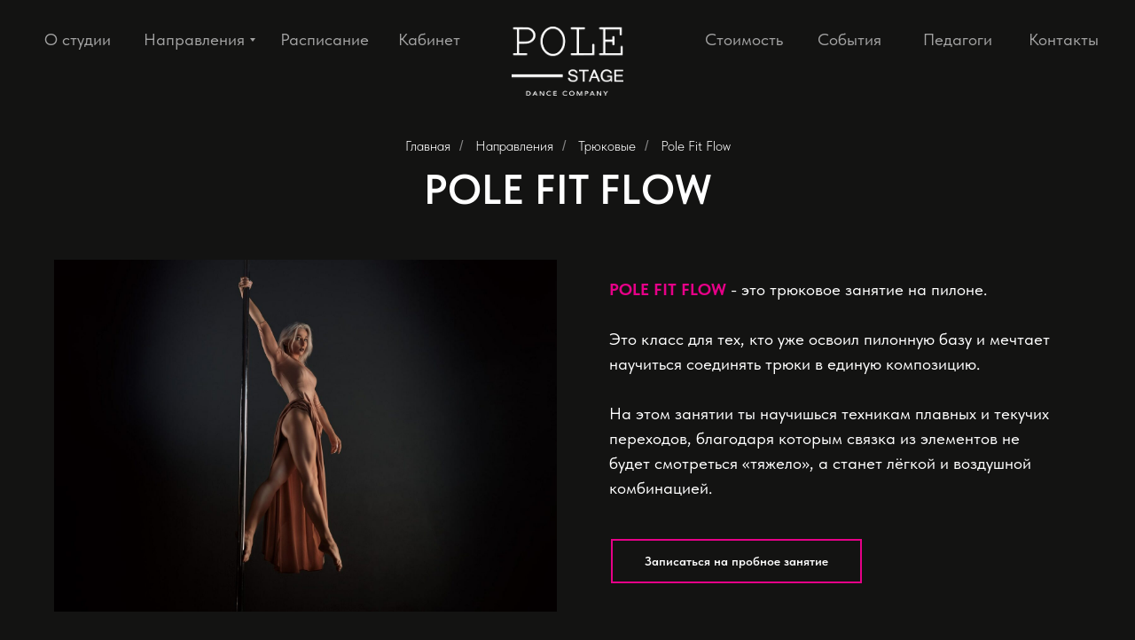

--- FILE ---
content_type: text/html; charset=UTF-8
request_url: https://polestage.ru/pole-fit-flow
body_size: 30804
content:
<!DOCTYPE html> <html> <head> <meta charset="utf-8" /> <meta http-equiv="Content-Type" content="text/html; charset=utf-8" /> <meta name="viewport" content="width=device-width, initial-scale=1.0" /> <!--metatextblock--> <title>Занятия по направлению Pole Fit Flow в СПб - Pole Stage</title> <meta name="description" content="Уроки Pole Fit Flow в студии танца на пилоне Pole Stage. Высокие пилоны 4 метра. Опытные преподаватели. Запишись на пробное занятие Pole Fit Flow со скидкой" /> <meta property="og:url" content="https://polestage.ru/pole-fit-flow" /> <meta property="og:title" content="Pole Fit Flow" /> <meta property="og:description" content="" /> <meta property="og:type" content="website" /> <meta property="og:image" content="https://static.tildacdn.com/tild3361-3664-4266-b636-383737653330/7.svg" /> <link rel="canonical" href="https://polestage.ru/pole-fit-flow"> <!--/metatextblock--> <meta name="format-detection" content="telephone=no" /> <meta http-equiv="x-dns-prefetch-control" content="on"> <link rel="dns-prefetch" href="https://ws.tildacdn.com"> <link rel="dns-prefetch" href="https://static.tildacdn.com"> <link rel="shortcut icon" href="https://static.tildacdn.com/tild3366-3032-4432-b735-643661646437/favicon_1.ico" type="image/x-icon" /> <link rel="apple-touch-icon" href="https://static.tildacdn.com/tild3335-3934-4334-b433-346231633633/111222333.png"> <link rel="apple-touch-icon" sizes="76x76" href="https://static.tildacdn.com/tild3335-3934-4334-b433-346231633633/111222333.png"> <link rel="apple-touch-icon" sizes="152x152" href="https://static.tildacdn.com/tild3335-3934-4334-b433-346231633633/111222333.png"> <link rel="apple-touch-startup-image" href="https://static.tildacdn.com/tild3335-3934-4334-b433-346231633633/111222333.png"> <meta name="msapplication-TileColor" content="#000000"> <meta name="msapplication-TileImage" content="https://static.tildacdn.com/tild3734-3339-4233-a138-393561336634/111222333.png"> <!-- Assets --> <script src="https://neo.tildacdn.com/js/tilda-fallback-1.0.min.js" async charset="utf-8"></script> <link rel="stylesheet" href="https://static.tildacdn.com/css/tilda-grid-3.0.min.css" type="text/css" media="all" onerror="this.loaderr='y';"/> <link rel="stylesheet" href="https://static.tildacdn.com/ws/project6764732/tilda-blocks-page37264227.min.css?t=1763973139" type="text/css" media="all" onerror="this.loaderr='y';" /> <link rel="stylesheet" href="https://static.tildacdn.com/css/tilda-animation-2.0.min.css" type="text/css" media="all" onerror="this.loaderr='y';" /> <link rel="stylesheet" href="https://static.tildacdn.com/css/tilda-forms-1.0.min.css" type="text/css" media="all" onerror="this.loaderr='y';" /> <link rel="stylesheet" href="https://static.tildacdn.com/css/tilda-cover-1.0.min.css" type="text/css" media="all" onerror="this.loaderr='y';" /> <link rel="stylesheet" href="https://static.tildacdn.com/css/tilda-menu-widgeticons-1.0.min.css" type="text/css" media="all" onerror="this.loaderr='y';" /> <link rel="stylesheet" href="https://static.tildacdn.com/css/tilda-slds-1.4.min.css" type="text/css" media="print" onload="this.media='all';" onerror="this.loaderr='y';" /> <noscript><link rel="stylesheet" href="https://static.tildacdn.com/css/tilda-slds-1.4.min.css" type="text/css" media="all" /></noscript> <link rel="stylesheet" href="https://static.tildacdn.com/css/tilda-zero-gallery-1.0.min.css" type="text/css" media="all" onerror="this.loaderr='y';" /> <link rel="stylesheet" href="https://static.tildacdn.com/css/fonts-tildasans.css" type="text/css" media="all" onerror="this.loaderr='y';" /> <script nomodule src="https://static.tildacdn.com/js/tilda-polyfill-1.0.min.js" charset="utf-8"></script> <script type="text/javascript">function t_onReady(func) {if(document.readyState!='loading') {func();} else {document.addEventListener('DOMContentLoaded',func);}}
function t_onFuncLoad(funcName,okFunc,time) {if(typeof window[funcName]==='function') {okFunc();} else {setTimeout(function() {t_onFuncLoad(funcName,okFunc,time);},(time||100));}}function t_throttle(fn,threshhold,scope) {return function() {fn.apply(scope||this,arguments);};}function t396_initialScale(t){var e=document.getElementById("rec"+t);if(e){var i=e.querySelector(".t396__artboard");if(i){window.tn_scale_initial_window_width||(window.tn_scale_initial_window_width=document.documentElement.clientWidth);var a=window.tn_scale_initial_window_width,r=[],n,l=i.getAttribute("data-artboard-screens");if(l){l=l.split(",");for(var o=0;o<l.length;o++)r[o]=parseInt(l[o],10)}else r=[320,480,640,960,1200];for(var o=0;o<r.length;o++){var d=r[o];a>=d&&(n=d)}var _="edit"===window.allrecords.getAttribute("data-tilda-mode"),c="center"===t396_getFieldValue(i,"valign",n,r),s="grid"===t396_getFieldValue(i,"upscale",n,r),w=t396_getFieldValue(i,"height_vh",n,r),g=t396_getFieldValue(i,"height",n,r),u=!!window.opr&&!!window.opr.addons||!!window.opera||-1!==navigator.userAgent.indexOf(" OPR/");if(!_&&c&&!s&&!w&&g&&!u){var h=parseFloat((a/n).toFixed(3)),f=[i,i.querySelector(".t396__carrier"),i.querySelector(".t396__filter")],v=Math.floor(parseInt(g,10)*h)+"px",p;i.style.setProperty("--initial-scale-height",v);for(var o=0;o<f.length;o++)f[o].style.setProperty("height","var(--initial-scale-height)");t396_scaleInitial__getElementsToScale(i).forEach((function(t){t.style.zoom=h}))}}}}function t396_scaleInitial__getElementsToScale(t){return t?Array.prototype.slice.call(t.children).filter((function(t){return t&&(t.classList.contains("t396__elem")||t.classList.contains("t396__group"))})):[]}function t396_getFieldValue(t,e,i,a){var r,n=a[a.length-1];if(!(r=i===n?t.getAttribute("data-artboard-"+e):t.getAttribute("data-artboard-"+e+"-res-"+i)))for(var l=0;l<a.length;l++){var o=a[l];if(!(o<=i)&&(r=o===n?t.getAttribute("data-artboard-"+e):t.getAttribute("data-artboard-"+e+"-res-"+o)))break}return r}window.TN_SCALE_INITIAL_VER="1.0",window.tn_scale_initial_window_width=null;</script> <script src="https://static.tildacdn.com/js/jquery-1.10.2.min.js" charset="utf-8" onerror="this.loaderr='y';"></script> <script src="https://static.tildacdn.com/js/tilda-scripts-3.0.min.js" charset="utf-8" defer onerror="this.loaderr='y';"></script> <script src="https://static.tildacdn.com/ws/project6764732/tilda-blocks-page37264227.min.js?t=1763973139" charset="utf-8" async onerror="this.loaderr='y';"></script> <script src="https://static.tildacdn.com/js/tilda-lazyload-1.0.min.js" charset="utf-8" async onerror="this.loaderr='y';"></script> <script src="https://static.tildacdn.com/js/tilda-animation-2.0.min.js" charset="utf-8" async onerror="this.loaderr='y';"></script> <script src="https://static.tildacdn.com/js/tilda-zero-1.1.min.js" charset="utf-8" async onerror="this.loaderr='y';"></script> <script src="https://static.tildacdn.com/js/tilda-paint-icons.min.js" charset="utf-8" async onerror="this.loaderr='y';"></script> <script src="https://static.tildacdn.com/js/tilda-forms-1.0.min.js" charset="utf-8" async onerror="this.loaderr='y';"></script> <script src="https://static.tildacdn.com/js/tilda-cover-1.0.min.js" charset="utf-8" async onerror="this.loaderr='y';"></script> <script src="https://static.tildacdn.com/js/tilda-menu-1.0.min.js" charset="utf-8" async onerror="this.loaderr='y';"></script> <script src="https://static.tildacdn.com/js/tilda-menu-widgeticons-1.0.min.js" charset="utf-8" async onerror="this.loaderr='y';"></script> <script src="https://static.tildacdn.com/js/tilda-submenublocks-1.0.min.js" charset="utf-8" async onerror="this.loaderr='y';"></script> <script src="https://static.tildacdn.com/js/tilda-slds-1.4.min.js" charset="utf-8" async onerror="this.loaderr='y';"></script> <script src="https://static.tildacdn.com/js/tilda-zero-gallery-1.0.min.js" charset="utf-8" async onerror="this.loaderr='y';"></script> <script src="https://static.tildacdn.com/js/hammer.min.js" charset="utf-8" async onerror="this.loaderr='y';"></script> <script src="https://static.tildacdn.com/js/tilda-animation-ext-1.0.min.js" charset="utf-8" async onerror="this.loaderr='y';"></script> <script src="https://static.tildacdn.com/js/tilda-animation-sbs-1.0.min.js" charset="utf-8" async onerror="this.loaderr='y';"></script> <script src="https://static.tildacdn.com/js/tilda-zero-scale-1.0.min.js" charset="utf-8" async onerror="this.loaderr='y';"></script> <script src="https://static.tildacdn.com/js/tilda-zero-video-1.0.min.js" charset="utf-8" async onerror="this.loaderr='y';"></script> <script src="https://static.tildacdn.com/js/tilda-zero-fixed-1.0.min.js" charset="utf-8" async onerror="this.loaderr='y';"></script> <script src="https://static.tildacdn.com/js/tilda-skiplink-1.0.min.js" charset="utf-8" async onerror="this.loaderr='y';"></script> <script src="https://static.tildacdn.com/js/tilda-events-1.0.min.js" charset="utf-8" async onerror="this.loaderr='y';"></script> <script type="text/javascript">window.dataLayer=window.dataLayer||[];</script> <script type="text/javascript">(function() {if((/bot|google|yandex|baidu|bing|msn|duckduckbot|teoma|slurp|crawler|spider|robot|crawling|facebook/i.test(navigator.userAgent))===false&&typeof(sessionStorage)!='undefined'&&sessionStorage.getItem('visited')!=='y'&&document.visibilityState){var style=document.createElement('style');style.type='text/css';style.innerHTML='@media screen and (min-width: 980px) {.t-records {opacity: 0;}.t-records_animated {-webkit-transition: opacity ease-in-out .2s;-moz-transition: opacity ease-in-out .2s;-o-transition: opacity ease-in-out .2s;transition: opacity ease-in-out .2s;}.t-records.t-records_visible {opacity: 1;}}';document.getElementsByTagName('head')[0].appendChild(style);function t_setvisRecs(){var alr=document.querySelectorAll('.t-records');Array.prototype.forEach.call(alr,function(el) {el.classList.add("t-records_animated");});setTimeout(function() {Array.prototype.forEach.call(alr,function(el) {el.classList.add("t-records_visible");});sessionStorage.setItem("visited","y");},400);}
document.addEventListener('DOMContentLoaded',t_setvisRecs);}})();</script></head> <body class="t-body" style="margin:0;"> <!--allrecords--> <div id="allrecords" class="t-records" data-hook="blocks-collection-content-node" data-tilda-project-id="6764732" data-tilda-page-id="37264227" data-tilda-page-alias="pole-fit-flow" data-tilda-formskey="18f2b322be61d4639610d29ca6764732" data-tilda-stat-scroll="yes" data-tilda-lazy="yes" data-tilda-root-zone="com" data-tilda-project-country="RU"> <!--header--> <header id="t-header" class="t-records" data-hook="blocks-collection-content-node" data-tilda-project-id="6764732" data-tilda-page-id="34070253" data-tilda-formskey="18f2b322be61d4639610d29ca6764732" data-tilda-stat-scroll="yes" data-tilda-lazy="yes" data-tilda-root-zone="com" data-tilda-project-country="RU"> <div id="rec550542525" class="r t-rec" style=" " data-animationappear="off" data-record-type="396"> <!-- T396 --> <style>#rec550542525 .t396__artboard {position:absolute;width:100%;z-index:990;}#rec550542525 .t396__artboard {height:110px;overflow:visible;}#rec550542525 .t396__filter {height:110px;}#rec550542525 .t396__carrier{height:110px;background-position:center center;background-attachment:scroll;background-size:cover;background-repeat:no-repeat;}@media screen and (max-width:1199px) {#rec550542525 .t396__artboard,#rec550542525 .t396__filter,#rec550542525 .t396__carrier {}#rec550542525 .t396__filter {}#rec550542525 .t396__carrier {background-attachment:scroll;}}@media screen and (max-width:959px) {#rec550542525 .t396__artboard,#rec550542525 .t396__filter,#rec550542525 .t396__carrier {}#rec550542525 .t396__filter {}#rec550542525 .t396__carrier {background-attachment:scroll;}}@media screen and (max-width:639px) {#rec550542525 .t396__artboard,#rec550542525 .t396__filter,#rec550542525 .t396__carrier {height:60px;}#rec550542525 .t396__filter {}#rec550542525 .t396__carrier {background-attachment:scroll;}}@media screen and (max-width:479px) {#rec550542525 .t396__artboard,#rec550542525 .t396__filter,#rec550542525 .t396__carrier {height:1px;}#rec550542525 .t396__artboard {background-color:transparent;background-image:none;}#rec550542525 .t396__filter {}#rec550542525 .t396__carrier {background-attachment:scroll;}}#rec550542525 .tn-elem[data-elem-id="1691130451540"]{color:#a3a3a3;text-align:center;z-index:3;top:30px;left:calc(50% + 600px - 144px + 31px);width:144px;height:29px;}#rec550542525 .tn-elem[data-elem-id="1691130451540"] .tn-atom{color:#a3a3a3;font-size:19px;font-family:'TildaSans',Arial,sans-serif;line-height:1.55;font-weight:400;border-radius:30px 30px 30px 30px;background-position:center center;border-color:transparent ;border-style:solid ;--t396-speedhover:0.2s;transition:background-color var(--t396-speedhover,0s) ease-in-out,color var(--t396-speedhover,0s) ease-in-out,border-color var(--t396-speedhover,0s) ease-in-out,box-shadow var(--t396-shadowshoverspeed,0.2s) ease-in-out;}#rec550542525 .tn-elem[data-elem-id="1691130451540"] .tn-atom {-webkit-box-pack:center;-ms-flex-pack:center;justify-content:center;}@media (hover),(min-width:0\0) {#rec550542525 .tn-elem[data-elem-id="1691130451540"] .tn-atom:hover {}#rec550542525 .tn-elem[data-elem-id="1691130451540"] .tn-atom:hover {color:#ffffff;}}@media screen and (max-width:1199px) {#rec550542525 .tn-elem[data-elem-id="1691130451540"] {display:block;top:30px;left:calc(50% + 480px - 144px + -10px);}}@media screen and (max-width:959px) {#rec550542525 .tn-elem[data-elem-id="1691130451540"] {display:block;}}@media screen and (max-width:639px) {#rec550542525 .tn-elem[data-elem-id="1691130451540"] {display:block;top:17px;left:calc(50% + 240px - 144px + -10px);}}@media screen and (max-width:479px) {#rec550542525 .tn-elem[data-elem-id="1691130451540"] {display:block;top:-282px;left:calc(50% + 160px - 144px + -1111px);}}#rec550542525 .tn-elem[data-elem-id="1691130451545"]{color:#a3a3a3;text-align:center;z-index:3;top:30px;left:calc(50% - 600px + 122px);width:119px;height:29px;}#rec550542525 .tn-elem[data-elem-id="1691130451545"] .tn-atom{color:#a3a3a3;font-size:19px;font-family:'TildaSans',Arial,sans-serif;line-height:1.55;font-weight:400;border-radius:30px 30px 30px 30px;background-position:center center;border-color:transparent ;border-style:solid ;--t396-speedhover:0.2s;transition:background-color var(--t396-speedhover,0s) ease-in-out,color var(--t396-speedhover,0s) ease-in-out,border-color var(--t396-speedhover,0s) ease-in-out,box-shadow var(--t396-shadowshoverspeed,0.2s) ease-in-out;}#rec550542525 .tn-elem[data-elem-id="1691130451545"] .tn-atom {-webkit-box-pack:center;-ms-flex-pack:center;justify-content:center;}@media (hover),(min-width:0\0) {#rec550542525 .tn-elem[data-elem-id="1691130451545"] .tn-atom:hover {}#rec550542525 .tn-elem[data-elem-id="1691130451545"] .tn-atom:hover {color:#ffffff;}}@media screen and (max-width:1199px) {#rec550542525 .tn-elem[data-elem-id="1691130451545"] {display:block;top:30px;left:calc(50% - 480px + 277px);}}@media screen and (max-width:959px) {#rec550542525 .tn-elem[data-elem-id="1691130451545"] {display:block;top:30px;left:calc(50% - 320px + 167px);}}@media screen and (max-width:639px) {#rec550542525 .tn-elem[data-elem-id="1691130451545"] {display:block;top:-67px;left:calc(50% - 240px + 200px);}#rec550542525 .tn-elem[data-elem-id="1691130451545"] .tn-atom {background-size:cover;opacity:0;}}@media screen and (max-width:479px) {#rec550542525 .tn-elem[data-elem-id="1691130451545"] {display:block;top:-253px;left:calc(50% - 160px + -922px);}}#rec550542525 .tn-elem[data-elem-id="1691130451549"]{color:#a3a3a3;text-align:center;z-index:3;top:30px;left:calc(50% - 600px + 8px);width:79px;height:29px;}#rec550542525 .tn-elem[data-elem-id="1691130451549"] .tn-atom{color:#a3a3a3;font-size:19px;font-family:'TildaSans',Arial,sans-serif;line-height:1.55;font-weight:400;border-radius:30px 30px 30px 30px;background-position:center center;border-color:transparent ;border-style:solid ;--t396-speedhover:0.2s;transition:background-color var(--t396-speedhover,0s) ease-in-out,color var(--t396-speedhover,0s) ease-in-out,border-color var(--t396-speedhover,0s) ease-in-out,box-shadow var(--t396-shadowshoverspeed,0.2s) ease-in-out;}#rec550542525 .tn-elem[data-elem-id="1691130451549"] .tn-atom {-webkit-box-pack:center;-ms-flex-pack:center;justify-content:center;}@media (hover),(min-width:0\0) {#rec550542525 .tn-elem[data-elem-id="1691130451549"] .tn-atom:hover {}#rec550542525 .tn-elem[data-elem-id="1691130451549"] .tn-atom:hover {color:#ffffff;}}@media screen and (max-width:1199px) {#rec550542525 .tn-elem[data-elem-id="1691130451549"] {display:block;top:30px;left:calc(50% - 480px + 447px);}}@media screen and (max-width:959px) {#rec550542525 .tn-elem[data-elem-id="1691130451549"] {display:block;top:30px;left:calc(50% - 320px + 287px);}}@media screen and (max-width:639px) {#rec550542525 .tn-elem[data-elem-id="1691130451549"] {display:block;top:-67px;left:calc(50% - 240px + 320px);}#rec550542525 .tn-elem[data-elem-id="1691130451549"] .tn-atom {background-size:cover;opacity:0;}}@media screen and (max-width:479px) {#rec550542525 .tn-elem[data-elem-id="1691130451549"] {display:block;top:-253px;left:calc(50% - 160px + -902px);}}#rec550542525 .tn-elem[data-elem-id="1691130451552"]{color:#a3a3a3;text-align:left;z-index:3;top:30px;left:calc(50% - 600px + 276px);width:99px;height:29px;}#rec550542525 .tn-elem[data-elem-id="1691130451552"] .tn-atom{color:#a3a3a3;font-size:19px;font-family:'TildaSans',Arial,sans-serif;line-height:1.55;font-weight:400;border-radius:30px 30px 30px 30px;background-position:center center;border-color:transparent ;border-style:solid ;--t396-speedhover:0.2s;transition:background-color var(--t396-speedhover,0s) ease-in-out,color var(--t396-speedhover,0s) ease-in-out,border-color var(--t396-speedhover,0s) ease-in-out,box-shadow var(--t396-shadowshoverspeed,0.2s) ease-in-out;}#rec550542525 .tn-elem[data-elem-id="1691130451552"] .tn-atom {-webkit-box-pack:start;-ms-flex-pack:start;justify-content:flex-start;}@media (hover),(min-width:0\0) {#rec550542525 .tn-elem[data-elem-id="1691130451552"] .tn-atom:hover {}#rec550542525 .tn-elem[data-elem-id="1691130451552"] .tn-atom:hover {color:#ffffff;}}@media screen and (max-width:1199px) {#rec550542525 .tn-elem[data-elem-id="1691130451552"] {display:block;top:30px;left:calc(50% - 480px + 626px);}}@media screen and (max-width:959px) {#rec550542525 .tn-elem[data-elem-id="1691130451552"] {display:block;top:30px;left:calc(50% - 320px + 416px);}}@media screen and (max-width:639px) {#rec550542525 .tn-elem[data-elem-id="1691130451552"] {display:block;top:-67px;left:calc(50% - 240px + 449px);}#rec550542525 .tn-elem[data-elem-id="1691130451552"] .tn-atom {background-size:cover;opacity:0;}}@media screen and (max-width:479px) {#rec550542525 .tn-elem[data-elem-id="1691130451552"] {display:block;top:-253px;left:calc(50% - 160px + -912px);}}#rec550542525 .tn-elem[data-elem-id="1691130451555"] {z-index:3;top:calc(110px - 2px + -47px);left:calc(50% - 600px + 151px);width:60px;height:2px;}#rec550542525 .tn-elem.t396__elem--anim-hidden[data-elem-id="1691130451555"] {opacity:0;}#rec550542525 .tn-elem[data-elem-id="1691130451555"] .tn-atom {border-radius:0px 0px 0px 0px;background-color:#ffffff;background-position:center center;border-color:transparent ;border-style:solid ;transition:background-color var(--t396-speedhover,0s) ease-in-out,color var(--t396-speedhover,0s) ease-in-out,border-color var(--t396-speedhover,0s) ease-in-out,box-shadow var(--t396-shadowshoverspeed,0.2s) ease-in-out;}@media screen and (max-width:1199px) {#rec550542525 .tn-elem[data-elem-id="1691130451555"] {display:table;top:calc(110px - 2px + 0px);left:calc(50% - 480px + 277px);}}@media screen and (max-width:959px) {#rec550542525 .tn-elem[data-elem-id="1691130451555"] {display:table;top:calc(110px - 2px + 0px);left:calc(50% - 320px + 167px);}}@media screen and (max-width:639px) {#rec550542525 .tn-elem[data-elem-id="1691130451555"] {display:table;top:calc(110px - 2px + -42px);left:calc(50% - 240px + 200px);}#rec550542525 .tn-elem[data-elem-id="1691130451555"] .tn-atom {background-size:cover;opacity:0;}}@media screen and (max-width:479px) {#rec550542525 .tn-elem[data-elem-id="1691130451555"] {display:table;top:calc(110px - 2px + -92px);left:calc(50% - 160px + 138px);}}#rec550542525 .tn-elem[data-elem-id="1691130451559"] {z-index:3;top:calc(110px - 2px + -47px);left:calc(50% - 600px + 14px);width:68px;height:2px;}#rec550542525 .tn-elem.t396__elem--anim-hidden[data-elem-id="1691130451559"] {opacity:0;}#rec550542525 .tn-elem[data-elem-id="1691130451559"] .tn-atom {border-radius:0px 0px 0px 0px;background-color:#ffffff;background-position:center center;border-color:transparent ;border-style:solid ;transition:background-color var(--t396-speedhover,0s) ease-in-out,color var(--t396-speedhover,0s) ease-in-out,border-color var(--t396-speedhover,0s) ease-in-out,box-shadow var(--t396-shadowshoverspeed,0.2s) ease-in-out;}@media screen and (max-width:1199px) {#rec550542525 .tn-elem[data-elem-id="1691130451559"] {display:table;top:calc(110px - 2px + 0px);left:calc(50% - 480px + 447px);}}@media screen and (max-width:959px) {#rec550542525 .tn-elem[data-elem-id="1691130451559"] {display:table;top:calc(110px - 2px + 0px);left:calc(50% - 320px + 287px);}}@media screen and (max-width:639px) {#rec550542525 .tn-elem[data-elem-id="1691130451559"] {display:table;top:calc(110px - 2px + -42px);left:calc(50% - 240px + 320px);}#rec550542525 .tn-elem[data-elem-id="1691130451559"] .tn-atom {background-size:cover;opacity:0;}}@media screen and (max-width:479px) {#rec550542525 .tn-elem[data-elem-id="1691130451559"] {display:table;top:calc(110px - 2px + -92px);left:calc(50% - 160px + 134px);}}#rec550542525 .tn-elem[data-elem-id="1691130451562"] {z-index:3;top:calc(110px - 2px + -47px);left:calc(50% - 600px + 297px);width:56px;height:2px;}#rec550542525 .tn-elem.t396__elem--anim-hidden[data-elem-id="1691130451562"] {opacity:0;}#rec550542525 .tn-elem[data-elem-id="1691130451562"] .tn-atom {border-radius:0px 0px 0px 0px;background-color:#ffffff;background-position:center center;border-color:transparent ;border-style:solid ;transition:background-color var(--t396-speedhover,0s) ease-in-out,color var(--t396-speedhover,0s) ease-in-out,border-color var(--t396-speedhover,0s) ease-in-out,box-shadow var(--t396-shadowshoverspeed,0.2s) ease-in-out;}@media screen and (max-width:1199px) {#rec550542525 .tn-elem[data-elem-id="1691130451562"] {display:table;top:calc(110px - 2px + 0px);left:calc(50% - 480px + 626px);}}@media screen and (max-width:959px) {#rec550542525 .tn-elem[data-elem-id="1691130451562"] {display:table;top:calc(110px - 2px + 0px);left:calc(50% - 320px + 416px);}}@media screen and (max-width:639px) {#rec550542525 .tn-elem[data-elem-id="1691130451562"] {display:table;top:calc(110px - 2px + -42px);left:calc(50% - 240px + 449px);}#rec550542525 .tn-elem[data-elem-id="1691130451562"] .tn-atom {background-size:cover;opacity:0;}}@media screen and (max-width:479px) {#rec550542525 .tn-elem[data-elem-id="1691130451562"] {display:table;top:calc(110px - 2px + -92px);left:calc(50% - 160px + 140px);}}#rec550542525 .tn-elem[data-elem-id="1691130451564"] {z-index:3;top:30px;left:calc(50% - 600px + 537px);width:126px;height:auto;}#rec550542525 .tn-elem[data-elem-id="1691130451564"] .tn-atom {border-radius:0px 0px 0px 0px;background-position:center center;border-color:transparent ;border-style:solid ;transition:background-color var(--t396-speedhover,0s) ease-in-out,color var(--t396-speedhover,0s) ease-in-out,border-color var(--t396-speedhover,0s) ease-in-out,box-shadow var(--t396-shadowshoverspeed,0.2s) ease-in-out;}#rec550542525 .tn-elem[data-elem-id="1691130451564"] .tn-atom__img {border-radius:0px 0px 0px 0px;object-position:center center;}@media screen and (max-width:1199px) {#rec550542525 .tn-elem[data-elem-id="1691130451564"] {display:table;height:auto;}}@media screen and (max-width:959px) {#rec550542525 .tn-elem[data-elem-id="1691130451564"] {display:table;height:auto;}}@media screen and (max-width:639px) {#rec550542525 .tn-elem[data-elem-id="1691130451564"] {display:table;height:auto;}}@media screen and (max-width:479px) {#rec550542525 .tn-elem[data-elem-id="1691130451564"] {display:table;top:-444px;left:calc(50% - 160px + -914px);width:103px;height:auto;}}#rec550542525 .tn-elem[data-elem-id="1691130451566"]{color:#a3a3a3;text-align:left;z-index:3;top:30px;left:calc(50% - 600px + 755px);width:87px;height:29px;}#rec550542525 .tn-elem[data-elem-id="1691130451566"] .tn-atom{color:#a3a3a3;font-size:19px;font-family:'TildaSans',Arial,sans-serif;line-height:1.55;font-weight:400;border-radius:30px 30px 30px 30px;background-position:center center;border-color:transparent ;border-style:solid ;--t396-speedhover:0.2s;transition:background-color var(--t396-speedhover,0s) ease-in-out,color var(--t396-speedhover,0s) ease-in-out,border-color var(--t396-speedhover,0s) ease-in-out,box-shadow var(--t396-shadowshoverspeed,0.2s) ease-in-out;}#rec550542525 .tn-elem[data-elem-id="1691130451566"] .tn-atom {-webkit-box-pack:start;-ms-flex-pack:start;justify-content:flex-start;}@media (hover),(min-width:0\0) {#rec550542525 .tn-elem[data-elem-id="1691130451566"] .tn-atom:hover {}#rec550542525 .tn-elem[data-elem-id="1691130451566"] .tn-atom:hover {color:#ffffff;}}@media screen and (max-width:1199px) {#rec550542525 .tn-elem[data-elem-id="1691130451566"] {display:block;top:40pxpx;left:calc(50% - 480px + 287pxpx);}}@media screen and (max-width:959px) {#rec550542525 .tn-elem[data-elem-id="1691130451566"] {display:block;top:40pxpx;left:calc(50% - 320px + 177pxpx);}}@media screen and (max-width:639px) {#rec550542525 .tn-elem[data-elem-id="1691130451566"] {display:block;top:-57pxpx;left:calc(50% - 240px + 210pxpx);}#rec550542525 .tn-elem[data-elem-id="1691130451566"] .tn-atom {background-size:cover;opacity:0;}}@media screen and (max-width:479px) {#rec550542525 .tn-elem[data-elem-id="1691130451566"] {display:block;top:-107px;left:calc(50% - 160px + 125px);}}#rec550542525 .tn-elem[data-elem-id="1691130451568"]{color:#a3a3a3;text-align:left;z-index:3;top:30px;left:calc(50% - 600px + 1001px);width:78px;height:29px;}#rec550542525 .tn-elem[data-elem-id="1691130451568"] .tn-atom{color:#a3a3a3;font-size:19px;font-family:'TildaSans',Arial,sans-serif;line-height:1.55;font-weight:400;border-radius:30px 30px 30px 30px;background-position:center center;border-color:transparent ;border-style:solid ;--t396-speedhover:0.2s;transition:background-color var(--t396-speedhover,0s) ease-in-out,color var(--t396-speedhover,0s) ease-in-out,border-color var(--t396-speedhover,0s) ease-in-out,box-shadow var(--t396-shadowshoverspeed,0.2s) ease-in-out;}#rec550542525 .tn-elem[data-elem-id="1691130451568"] .tn-atom {-webkit-box-pack:start;-ms-flex-pack:start;justify-content:flex-start;}@media (hover),(min-width:0\0) {#rec550542525 .tn-elem[data-elem-id="1691130451568"] .tn-atom:hover {}#rec550542525 .tn-elem[data-elem-id="1691130451568"] .tn-atom:hover {color:#ffffff;}}@media screen and (max-width:1199px) {#rec550542525 .tn-elem[data-elem-id="1691130451568"] {display:block;top:40pxpx;left:calc(50% - 480px + 457pxpx);}}@media screen and (max-width:959px) {#rec550542525 .tn-elem[data-elem-id="1691130451568"] {display:block;top:40pxpx;left:calc(50% - 320px + 297pxpx);}}@media screen and (max-width:639px) {#rec550542525 .tn-elem[data-elem-id="1691130451568"] {display:block;top:-57pxpx;left:calc(50% - 240px + 330pxpx);}#rec550542525 .tn-elem[data-elem-id="1691130451568"] .tn-atom {background-size:cover;opacity:0;}}@media screen and (max-width:479px) {#rec550542525 .tn-elem[data-elem-id="1691130451568"] {display:block;top:-107px;left:calc(50% - 160px + 129px);}}#rec550542525 .tn-elem[data-elem-id="1691130451570"] {z-index:3;top:calc(110px - 2px + -47px);left:calc(50% - 600px + 768px);width:60px;height:2px;}#rec550542525 .tn-elem.t396__elem--anim-hidden[data-elem-id="1691130451570"] {opacity:0;}#rec550542525 .tn-elem[data-elem-id="1691130451570"] .tn-atom {border-radius:0px 0px 0px 0px;background-color:#ffffff;background-position:center center;border-color:transparent ;border-style:solid ;transition:background-color var(--t396-speedhover,0s) ease-in-out,color var(--t396-speedhover,0s) ease-in-out,border-color var(--t396-speedhover,0s) ease-in-out,box-shadow var(--t396-shadowshoverspeed,0.2s) ease-in-out;}@media screen and (max-width:1199px) {#rec550542525 .tn-elem[data-elem-id="1691130451570"] {display:table;top:calc(110px - 2px + 10pxpx);left:calc(50% - 480px + 287pxpx);}}@media screen and (max-width:959px) {#rec550542525 .tn-elem[data-elem-id="1691130451570"] {display:table;top:calc(110px - 2px + 10pxpx);left:calc(50% - 320px + 177pxpx);}}@media screen and (max-width:639px) {#rec550542525 .tn-elem[data-elem-id="1691130451570"] {display:table;top:calc(110px - 2px + -32pxpx);left:calc(50% - 240px + 210pxpx);}#rec550542525 .tn-elem[data-elem-id="1691130451570"] .tn-atom {background-size:cover;opacity:0;}}@media screen and (max-width:479px) {#rec550542525 .tn-elem[data-elem-id="1691130451570"] {display:table;top:calc(110px - 2px + -82px);left:calc(50% - 160px + 138px);}}#rec550542525 .tn-elem[data-elem-id="1691130451573"] {z-index:3;top:calc(110px - 2px + -47px);left:calc(50% - 600px + 1010px);width:60px;height:2px;}#rec550542525 .tn-elem.t396__elem--anim-hidden[data-elem-id="1691130451573"] {opacity:0;}#rec550542525 .tn-elem[data-elem-id="1691130451573"] .tn-atom {border-radius:0px 0px 0px 0px;background-color:#ffffff;background-position:center center;border-color:transparent ;border-style:solid ;transition:background-color var(--t396-speedhover,0s) ease-in-out,color var(--t396-speedhover,0s) ease-in-out,border-color var(--t396-speedhover,0s) ease-in-out,box-shadow var(--t396-shadowshoverspeed,0.2s) ease-in-out;}@media screen and (max-width:1199px) {#rec550542525 .tn-elem[data-elem-id="1691130451573"] {display:table;top:calc(110px - 2px + 10pxpx);left:calc(50% - 480px + 457pxpx);}}@media screen and (max-width:959px) {#rec550542525 .tn-elem[data-elem-id="1691130451573"] {display:table;top:calc(110px - 2px + 10pxpx);left:calc(50% - 320px + 297pxpx);}}@media screen and (max-width:639px) {#rec550542525 .tn-elem[data-elem-id="1691130451573"] {display:table;top:calc(110px - 2px + -32pxpx);left:calc(50% - 240px + 330pxpx);}#rec550542525 .tn-elem[data-elem-id="1691130451573"] .tn-atom {background-size:cover;opacity:0;}}@media screen and (max-width:479px) {#rec550542525 .tn-elem[data-elem-id="1691130451573"] {display:table;top:calc(110px - 2px + -82px);left:calc(50% - 160px + 138px);}}#rec550542525 .tn-elem[data-elem-id="1691130451575"] {z-index:3;top:calc(110px - 2px + -47px);left:calc(50% - 600px + 1129px);width:60px;height:2px;}#rec550542525 .tn-elem.t396__elem--anim-hidden[data-elem-id="1691130451575"] {opacity:0;}#rec550542525 .tn-elem[data-elem-id="1691130451575"] .tn-atom {border-radius:0px 0px 0px 0px;background-color:#ffffff;background-position:center center;border-color:transparent ;border-style:solid ;transition:background-color var(--t396-speedhover,0s) ease-in-out,color var(--t396-speedhover,0s) ease-in-out,border-color var(--t396-speedhover,0s) ease-in-out,box-shadow var(--t396-shadowshoverspeed,0.2s) ease-in-out;}@media screen and (max-width:1199px) {#rec550542525 .tn-elem[data-elem-id="1691130451575"] {display:table;top:calc(110px - 2px + 10pxpx);left:calc(50% - 480px + 636pxpx);}}@media screen and (max-width:959px) {#rec550542525 .tn-elem[data-elem-id="1691130451575"] {display:table;top:calc(110px - 2px + 10pxpx);left:calc(50% - 320px + 426pxpx);}}@media screen and (max-width:639px) {#rec550542525 .tn-elem[data-elem-id="1691130451575"] {display:table;top:calc(110px - 2px + -32pxpx);left:calc(50% - 240px + 459pxpx);}#rec550542525 .tn-elem[data-elem-id="1691130451575"] .tn-atom {background-size:cover;opacity:0;}}@media screen and (max-width:479px) {#rec550542525 .tn-elem[data-elem-id="1691130451575"] {display:table;top:calc(110px - 2px + -82px);left:calc(50% - 160px + 138px);}}#rec550542525 .tn-elem[data-elem-id="1691130451580"]{color:#a3a3a3;text-align:left;z-index:3;top:30px;left:calc(50% - 600px + 882px);width:72px;height:29px;}#rec550542525 .tn-elem[data-elem-id="1691130451580"] .tn-atom{color:#a3a3a3;font-size:19px;font-family:'TildaSans',Arial,sans-serif;line-height:1.55;font-weight:400;border-radius:30px 30px 30px 30px;background-position:center center;border-color:transparent ;border-style:solid ;--t396-speedhover:0.2s;transition:background-color var(--t396-speedhover,0s) ease-in-out,color var(--t396-speedhover,0s) ease-in-out,border-color var(--t396-speedhover,0s) ease-in-out,box-shadow var(--t396-shadowshoverspeed,0.2s) ease-in-out;}#rec550542525 .tn-elem[data-elem-id="1691130451580"] .tn-atom {-webkit-box-pack:start;-ms-flex-pack:start;justify-content:flex-start;}@media (hover),(min-width:0\0) {#rec550542525 .tn-elem[data-elem-id="1691130451580"] .tn-atom:hover {}#rec550542525 .tn-elem[data-elem-id="1691130451580"] .tn-atom:hover {color:#ffffff;}}@media screen and (max-width:1199px) {#rec550542525 .tn-elem[data-elem-id="1691130451580"] {display:block;top:50pxpx;left:calc(50% - 480px + 467pxpx);}}@media screen and (max-width:959px) {#rec550542525 .tn-elem[data-elem-id="1691130451580"] {display:block;top:50pxpx;left:calc(50% - 320px + 307pxpx);}}@media screen and (max-width:639px) {#rec550542525 .tn-elem[data-elem-id="1691130451580"] {display:block;top:-47pxpx;left:calc(50% - 240px + 340pxpx);}#rec550542525 .tn-elem[data-elem-id="1691130451580"] .tn-atom {background-size:cover;opacity:0;}}@media screen and (max-width:479px) {#rec550542525 .tn-elem[data-elem-id="1691130451580"] {display:block;top:-97px;left:calc(50% - 160px + 132px);}}#rec550542525 .tn-elem[data-elem-id="1691130451581"] {z-index:3;top:calc(110px - 2px + -47px);left:calc(50% - 600px + 888px);width:60px;height:2px;}#rec550542525 .tn-elem.t396__elem--anim-hidden[data-elem-id="1691130451581"] {opacity:0;}#rec550542525 .tn-elem[data-elem-id="1691130451581"] .tn-atom {border-radius:0px 0px 0px 0px;background-color:#ffffff;background-position:center center;border-color:transparent ;border-style:solid ;transition:background-color var(--t396-speedhover,0s) ease-in-out,color var(--t396-speedhover,0s) ease-in-out,border-color var(--t396-speedhover,0s) ease-in-out,box-shadow var(--t396-shadowshoverspeed,0.2s) ease-in-out;}@media screen and (max-width:1199px) {#rec550542525 .tn-elem[data-elem-id="1691130451581"] {display:table;top:calc(110px - 2px + 20pxpx);left:calc(50% - 480px + 467pxpx);}}@media screen and (max-width:959px) {#rec550542525 .tn-elem[data-elem-id="1691130451581"] {display:table;top:calc(110px - 2px + 20pxpx);left:calc(50% - 320px + 307pxpx);}}@media screen and (max-width:639px) {#rec550542525 .tn-elem[data-elem-id="1691130451581"] {display:table;top:calc(110px - 2px + -22pxpx);left:calc(50% - 240px + 340pxpx);}#rec550542525 .tn-elem[data-elem-id="1691130451581"] .tn-atom {background-size:cover;opacity:0;}}@media screen and (max-width:479px) {#rec550542525 .tn-elem[data-elem-id="1691130451581"] {display:table;top:calc(110px - 2px + -72px);left:calc(50% - 160px + 138px);}}#rec550542525 .tn-elem[data-elem-id="1698228458429"]{color:#a3a3a3;text-align:center;z-index:3;top:30px;left:calc(50% - 600px + 409px);width:70px;height:29px;}#rec550542525 .tn-elem[data-elem-id="1698228458429"] .tn-atom{color:#a3a3a3;font-size:19px;font-family:'TildaSans',Arial,sans-serif;line-height:1.55;font-weight:400;border-radius:30px 30px 30px 30px;background-position:center center;border-color:transparent ;border-style:solid ;--t396-speedhover:0.2s;transition:background-color var(--t396-speedhover,0s) ease-in-out,color var(--t396-speedhover,0s) ease-in-out,border-color var(--t396-speedhover,0s) ease-in-out,box-shadow var(--t396-shadowshoverspeed,0.2s) ease-in-out;}#rec550542525 .tn-elem[data-elem-id="1698228458429"] .tn-atom {-webkit-box-pack:center;-ms-flex-pack:center;justify-content:center;}@media (hover),(min-width:0\0) {#rec550542525 .tn-elem[data-elem-id="1698228458429"] .tn-atom:hover {}#rec550542525 .tn-elem[data-elem-id="1698228458429"] .tn-atom:hover {color:#ffffff;}}@media screen and (max-width:1199px) {#rec550542525 .tn-elem[data-elem-id="1698228458429"] {display:block;top:40pxpx;left:calc(50% - 480px + 636pxpx);}}@media screen and (max-width:959px) {#rec550542525 .tn-elem[data-elem-id="1698228458429"] {display:block;top:40pxpx;left:calc(50% - 320px + 426pxpx);}}@media screen and (max-width:639px) {#rec550542525 .tn-elem[data-elem-id="1698228458429"] {display:block;top:-57pxpx;left:calc(50% - 240px + 459pxpx);}#rec550542525 .tn-elem[data-elem-id="1698228458429"] .tn-atom {background-size:cover;opacity:0;}}@media screen and (max-width:479px) {#rec550542525 .tn-elem[data-elem-id="1698228458429"] {display:block;top:-107pxpx;left:calc(50% - 160px + 129pxpx);}}#rec550542525 .tn-elem[data-elem-id="1698228547004"] {z-index:3;top:calc(110px - 2px + -47px);left:calc(50% - 600px + 416px);width:56px;height:2px;}#rec550542525 .tn-elem.t396__elem--anim-hidden[data-elem-id="1698228547004"] {opacity:0;}#rec550542525 .tn-elem[data-elem-id="1698228547004"] .tn-atom {border-radius:0px 0px 0px 0px;background-color:#ffffff;background-position:center center;border-color:transparent ;border-style:solid ;transition:background-color var(--t396-speedhover,0s) ease-in-out,color var(--t396-speedhover,0s) ease-in-out,border-color var(--t396-speedhover,0s) ease-in-out,box-shadow var(--t396-shadowshoverspeed,0.2s) ease-in-out;}@media screen and (max-width:1199px) {#rec550542525 .tn-elem[data-elem-id="1698228547004"] {display:table;top:calc(110px - 2px + 10pxpx);left:calc(50% - 480px + 636pxpx);}}@media screen and (max-width:959px) {#rec550542525 .tn-elem[data-elem-id="1698228547004"] {display:table;top:calc(110px - 2px + 10pxpx);left:calc(50% - 320px + 426pxpx);}}@media screen and (max-width:639px) {#rec550542525 .tn-elem[data-elem-id="1698228547004"] {display:table;top:calc(110px - 2px + -32pxpx);left:calc(50% - 240px + 459pxpx);}#rec550542525 .tn-elem[data-elem-id="1698228547004"] .tn-atom {background-size:cover;opacity:0;}}@media screen and (max-width:479px) {#rec550542525 .tn-elem[data-elem-id="1698228547004"] {display:table;top:calc(110px - 2px + -82pxpx);left:calc(50% - 160px + 150pxpx);}}</style> <div class='t396'> <div class="t396__artboard" data-artboard-recid="550542525" data-artboard-screens="320,480,640,960,1200" data-artboard-height="110" data-artboard-valign="center" data-artboard-upscale="grid" data-artboard-ovrflw="visible" data-artboard-pos="absolute" data-artboard-fixed-need-js="y" data-artboard-height-res-320="1" data-artboard-height-res-480="60"> <div class="t396__carrier" data-artboard-recid="550542525"></div> <div class="t396__filter" data-artboard-recid="550542525"></div> <div class='t396__elem tn-elem tn-elem__5505425251691130451540' data-elem-id='1691130451540' data-elem-type='button' data-field-top-value="30" data-field-left-value="31" data-field-height-value="29" data-field-width-value="144" data-field-axisy-value="top" data-field-axisx-value="right" data-field-container-value="grid" data-field-topunits-value="px" data-field-leftunits-value="px" data-field-heightunits-value="px" data-field-widthunits-value="px" data-field-fontsize-value="19" data-field-top-res-320-value="-282" data-field-left-res-320-value="-1111" data-field-top-res-480-value="17" data-field-left-res-480-value="-10" data-field-top-res-960-value="30" data-field-left-res-960-value="-10"> <a class='tn-atom' href="/contact"> <div class='tn-atom__button-content'> <span>Контакты</span> </div> </a> </div> <div class='t396__elem tn-elem tn-elem__5505425251691130451545' data-elem-id='1691130451545' data-elem-type='button' data-field-top-value="30" data-field-left-value="122" data-field-height-value="29" data-field-width-value="119" data-field-axisy-value="top" data-field-axisx-value="left" data-field-container-value="grid" data-field-topunits-value="px" data-field-leftunits-value="px" data-field-heightunits-value="px" data-field-widthunits-value="px" data-field-fontsize-value="19" data-field-top-res-320-value="-253" data-field-left-res-320-value="-922" data-field-top-res-480-value="-67" data-field-left-res-480-value="200" data-field-top-res-640-value="30" data-field-left-res-640-value="167" data-field-top-res-960-value="30" data-field-left-res-960-value="277"> <a class='tn-atom' href="#submenu:details"> <div class='tn-atom__button-content'> <span>Направления</span> </div> </a> </div> <div class='t396__elem tn-elem tn-elem__5505425251691130451549' data-elem-id='1691130451549' data-elem-type='button' data-field-top-value="30" data-field-left-value="8" data-field-height-value="29" data-field-width-value="79" data-field-axisy-value="top" data-field-axisx-value="left" data-field-container-value="grid" data-field-topunits-value="px" data-field-leftunits-value="px" data-field-heightunits-value="px" data-field-widthunits-value="px" data-field-fontsize-value="19" data-field-top-res-320-value="-253" data-field-left-res-320-value="-902" data-field-top-res-480-value="-67" data-field-left-res-480-value="320" data-field-top-res-640-value="30" data-field-left-res-640-value="287" data-field-top-res-960-value="30" data-field-left-res-960-value="447"> <a class='tn-atom' href="/about"> <div class='tn-atom__button-content'> <span>О студии</span> </div> </a> </div> <div class='t396__elem tn-elem tn-elem__5505425251691130451552' data-elem-id='1691130451552' data-elem-type='button' data-field-top-value="30" data-field-left-value="276" data-field-height-value="29" data-field-width-value="99" data-field-axisy-value="top" data-field-axisx-value="left" data-field-container-value="grid" data-field-topunits-value="px" data-field-leftunits-value="px" data-field-heightunits-value="px" data-field-widthunits-value="px" data-field-fontsize-value="19" data-field-top-res-320-value="-253" data-field-left-res-320-value="-912" data-field-top-res-480-value="-67" data-field-left-res-480-value="449" data-field-top-res-640-value="30" data-field-left-res-640-value="416" data-field-top-res-960-value="30" data-field-left-res-960-value="626"> <a class='tn-atom' href="/calendar"> <div class='tn-atom__button-content'> <span>Расписание</span> </div> </a> </div> <div class='t396__elem tn-elem tn-elem__5505425251691130451555 t396__elem--anim-hidden' data-elem-id='1691130451555' data-elem-type='shape' data-field-top-value="-47" data-field-left-value="151" data-field-height-value="2" data-field-width-value="60" data-field-axisy-value="bottom" data-field-axisx-value="left" data-field-container-value="grid" data-field-topunits-value="px" data-field-leftunits-value="px" data-field-heightunits-value="px" data-field-widthunits-value="px" data-animate-mobile="y" data-animate-sbs-event="hover" data-animate-sbs-trgels="1643718329179,1691130451545" data-animate-sbs-opts="[{'ti':0,'mx':0,'my':0,'sx':1,'sy':1,'op':1,'ro':0,'bl':'0','ea':'','dt':0},{'ti':0,'mx':0,'my':0,'sx':0,'sy':1,'op':0,'ro':0,'bl':'0','ea':'easeOut','dt':0},{'ti':0,'mx':0,'my':0,'sx':0,'sy':1,'op':1,'ro':0,'bl':'0','ea':'','dt':0},{'ti':200,'mx':0,'my':0,'sx':1,'sy':1,'op':1,'ro':0,'bl':'0','ea':'easeOut','dt':0}]" data-field-top-res-320-value="-92" data-field-left-res-320-value="138" data-field-top-res-480-value="-42" data-field-left-res-480-value="200" data-field-top-res-640-value="0" data-field-left-res-640-value="167" data-field-top-res-960-value="0" data-field-left-res-960-value="277"> <div class='tn-atom'> </div> </div> <div class='t396__elem tn-elem tn-elem__5505425251691130451559 t396__elem--anim-hidden' data-elem-id='1691130451559' data-elem-type='shape' data-field-top-value="-47" data-field-left-value="14" data-field-height-value="2" data-field-width-value="68" data-field-axisy-value="bottom" data-field-axisx-value="left" data-field-container-value="grid" data-field-topunits-value="px" data-field-leftunits-value="px" data-field-heightunits-value="px" data-field-widthunits-value="px" data-animate-mobile="y" data-animate-sbs-event="hover" data-animate-sbs-trgels="1643718340054,1691130451549" data-animate-sbs-opts="[{'ti':0,'mx':0,'my':0,'sx':1,'sy':1,'op':1,'ro':0,'bl':'0','ea':'','dt':0},{'ti':0,'mx':0,'my':0,'sx':0,'sy':1,'op':0,'ro':0,'bl':'0','ea':'easeOut','dt':0},{'ti':0,'mx':0,'my':0,'sx':0,'sy':1,'op':1,'ro':0,'bl':'0','ea':'','dt':0},{'ti':200,'mx':0,'my':0,'sx':1,'sy':1,'op':1,'ro':0,'bl':'0','ea':'easeOut','dt':0}]" data-field-top-res-320-value="-92" data-field-left-res-320-value="134" data-field-top-res-480-value="-42" data-field-left-res-480-value="320" data-field-top-res-640-value="0" data-field-left-res-640-value="287" data-field-top-res-960-value="0" data-field-left-res-960-value="447"> <div class='tn-atom'> </div> </div> <div class='t396__elem tn-elem tn-elem__5505425251691130451562 t396__elem--anim-hidden' data-elem-id='1691130451562' data-elem-type='shape' data-field-top-value="-47" data-field-left-value="297" data-field-height-value="2" data-field-width-value="56" data-field-axisy-value="bottom" data-field-axisx-value="left" data-field-container-value="grid" data-field-topunits-value="px" data-field-leftunits-value="px" data-field-heightunits-value="px" data-field-widthunits-value="px" data-animate-mobile="y" data-animate-sbs-event="hover" data-animate-sbs-trgels="1643718352750,1691130451552" data-animate-sbs-opts="[{'ti':0,'mx':0,'my':0,'sx':1,'sy':1,'op':1,'ro':0,'bl':'0','ea':'','dt':0},{'ti':0,'mx':0,'my':0,'sx':0,'sy':1,'op':0,'ro':0,'bl':'0','ea':'easeOut','dt':0},{'ti':0,'mx':0,'my':0,'sx':0,'sy':1,'op':1,'ro':0,'bl':'0','ea':'','dt':0},{'ti':200,'mx':0,'my':0,'sx':1,'sy':1,'op':1,'ro':0,'bl':'0','ea':'easeOut','dt':0}]" data-field-top-res-320-value="-92" data-field-left-res-320-value="140" data-field-top-res-480-value="-42" data-field-left-res-480-value="449" data-field-top-res-640-value="0" data-field-left-res-640-value="416" data-field-top-res-960-value="0" data-field-left-res-960-value="626"> <div class='tn-atom'> </div> </div> <div class='t396__elem tn-elem tn-elem__5505425251691130451564' data-elem-id='1691130451564' data-elem-type='image' data-field-top-value="30" data-field-left-value="537" data-field-height-value="79" data-field-width-value="126" data-field-axisy-value="top" data-field-axisx-value="left" data-field-container-value="grid" data-field-topunits-value="px" data-field-leftunits-value="px" data-field-heightunits-value="px" data-field-widthunits-value="px" data-field-filewidth-value="1680" data-field-fileheight-value="1047" data-field-heightmode-value="hug" data-field-top-res-320-value="-444" data-field-left-res-320-value="-914" data-field-width-res-320-value="103"> <a class='tn-atom' href="/"> <img class='tn-atom__img t-img' data-original='https://static.tildacdn.com/tild3961-3138-4131-a638-376231653534/2-min.png'
src='https://thb.tildacdn.com/tild3961-3138-4131-a638-376231653534/-/resize/20x/2-min.png'
alt='' imgfield='tn_img_1691130451564'
/> </a> </div> <div class='t396__elem tn-elem tn-elem__5505425251691130451566' data-elem-id='1691130451566' data-elem-type='button' data-field-top-value="30" data-field-left-value="755" data-field-height-value="29" data-field-width-value="87" data-field-axisy-value="top" data-field-axisx-value="left" data-field-container-value="grid" data-field-topunits-value="px" data-field-leftunits-value="px" data-field-heightunits-value="px" data-field-widthunits-value="px" data-field-fontsize-value="19" data-field-top-res-320-value="-107" data-field-left-res-320-value="125" data-field-top-res-480-value="-57px" data-field-left-res-480-value="210px" data-field-top-res-640-value="40px" data-field-left-res-640-value="177px" data-field-top-res-960-value="40px" data-field-left-res-960-value="287px"> <a class='tn-atom' href="/price"> <div class='tn-atom__button-content'> <span>Стоимость</span> </div> </a> </div> <div class='t396__elem tn-elem tn-elem__5505425251691130451568' data-elem-id='1691130451568' data-elem-type='button' data-field-top-value="30" data-field-left-value="1001" data-field-height-value="29" data-field-width-value="78" data-field-axisy-value="top" data-field-axisx-value="left" data-field-container-value="grid" data-field-topunits-value="px" data-field-leftunits-value="px" data-field-heightunits-value="px" data-field-widthunits-value="px" data-field-fontsize-value="19" data-field-top-res-320-value="-107" data-field-left-res-320-value="129" data-field-top-res-480-value="-57px" data-field-left-res-480-value="330px" data-field-top-res-640-value="40px" data-field-left-res-640-value="297px" data-field-top-res-960-value="40px" data-field-left-res-960-value="457px"> <a class='tn-atom' href="/pedagogi"> <div class='tn-atom__button-content'> <span>Педагоги</span> </div> </a> </div> <div class='t396__elem tn-elem tn-elem__5505425251691130451570 t396__elem--anim-hidden' data-elem-id='1691130451570' data-elem-type='shape' data-field-top-value="-47" data-field-left-value="768" data-field-height-value="2" data-field-width-value="60" data-field-axisy-value="bottom" data-field-axisx-value="left" data-field-container-value="grid" data-field-topunits-value="px" data-field-leftunits-value="px" data-field-heightunits-value="px" data-field-widthunits-value="px" data-animate-mobile="y" data-animate-sbs-event="hover" data-animate-sbs-trgels="1676282563215,1691130451566" data-animate-sbs-opts="[{'ti':0,'mx':0,'my':0,'sx':1,'sy':1,'op':1,'ro':0,'bl':'0','ea':'','dt':0},{'ti':0,'mx':0,'my':0,'sx':0,'sy':1,'op':0,'ro':0,'bl':'0','ea':'easeOut','dt':0},{'ti':0,'mx':0,'my':0,'sx':0,'sy':1,'op':1,'ro':0,'bl':'0','ea':'','dt':0},{'ti':200,'mx':0,'my':0,'sx':1,'sy':1,'op':1,'ro':0,'bl':'0','ea':'easeOut','dt':0}]" data-field-top-res-320-value="-82" data-field-left-res-320-value="138" data-field-top-res-480-value="-32px" data-field-left-res-480-value="210px" data-field-top-res-640-value="10px" data-field-left-res-640-value="177px" data-field-top-res-960-value="10px" data-field-left-res-960-value="287px"> <div class='tn-atom'> </div> </div> <div class='t396__elem tn-elem tn-elem__5505425251691130451573 t396__elem--anim-hidden' data-elem-id='1691130451573' data-elem-type='shape' data-field-top-value="-47" data-field-left-value="1010" data-field-height-value="2" data-field-width-value="60" data-field-axisy-value="bottom" data-field-axisx-value="left" data-field-container-value="grid" data-field-topunits-value="px" data-field-leftunits-value="px" data-field-heightunits-value="px" data-field-widthunits-value="px" data-animate-mobile="y" data-animate-sbs-event="hover" data-animate-sbs-trgels="1676282563222,1691130451568" data-animate-sbs-opts="[{'ti':0,'mx':0,'my':0,'sx':1,'sy':1,'op':1,'ro':0,'bl':'0','ea':'','dt':0},{'ti':0,'mx':0,'my':0,'sx':0,'sy':1,'op':0,'ro':0,'bl':'0','ea':'easeOut','dt':0},{'ti':0,'mx':0,'my':0,'sx':0,'sy':1,'op':1,'ro':0,'bl':'0','ea':'','dt':0},{'ti':200,'mx':0,'my':0,'sx':1,'sy':1,'op':1,'ro':0,'bl':'0','ea':'easeOut','dt':0}]" data-field-top-res-320-value="-82" data-field-left-res-320-value="138" data-field-top-res-480-value="-32px" data-field-left-res-480-value="330px" data-field-top-res-640-value="10px" data-field-left-res-640-value="297px" data-field-top-res-960-value="10px" data-field-left-res-960-value="457px"> <div class='tn-atom'> </div> </div> <div class='t396__elem tn-elem tn-elem__5505425251691130451575 t396__elem--anim-hidden' data-elem-id='1691130451575' data-elem-type='shape' data-field-top-value="-47" data-field-left-value="1129" data-field-height-value="2" data-field-width-value="60" data-field-axisy-value="bottom" data-field-axisx-value="left" data-field-container-value="grid" data-field-topunits-value="px" data-field-leftunits-value="px" data-field-heightunits-value="px" data-field-widthunits-value="px" data-animate-mobile="y" data-animate-sbs-event="hover" data-animate-sbs-trgels="1643718253232,1691130451540" data-animate-sbs-opts="[{'ti':0,'mx':0,'my':0,'sx':1,'sy':1,'op':1,'ro':0,'bl':'0','ea':'','dt':0},{'ti':0,'mx':0,'my':0,'sx':0,'sy':1,'op':0,'ro':0,'bl':'0','ea':'easeOut','dt':0},{'ti':0,'mx':0,'my':0,'sx':0,'sy':1,'op':1,'ro':0,'bl':'0','ea':'','dt':0},{'ti':200,'mx':0,'my':0,'sx':1,'sy':1,'op':1,'ro':0,'bl':'0','ea':'easeOut','dt':0}]" data-field-top-res-320-value="-82" data-field-left-res-320-value="138" data-field-top-res-480-value="-32px" data-field-left-res-480-value="459px" data-field-top-res-640-value="10px" data-field-left-res-640-value="426px" data-field-top-res-960-value="10px" data-field-left-res-960-value="636px"> <div class='tn-atom'> </div> </div> <div class='t396__elem tn-elem tn-elem__5505425251691130451580' data-elem-id='1691130451580' data-elem-type='button' data-field-top-value="30" data-field-left-value="882" data-field-height-value="29" data-field-width-value="72" data-field-axisy-value="top" data-field-axisx-value="left" data-field-container-value="grid" data-field-topunits-value="px" data-field-leftunits-value="px" data-field-heightunits-value="px" data-field-widthunits-value="px" data-field-fontsize-value="19" data-field-top-res-320-value="-97" data-field-left-res-320-value="132" data-field-top-res-480-value="-47px" data-field-left-res-480-value="340px" data-field-top-res-640-value="50px" data-field-left-res-640-value="307px" data-field-top-res-960-value="50px" data-field-left-res-960-value="467px"> <a class='tn-atom' href="/event"> <div class='tn-atom__button-content'> <span>События</span> </div> </a> </div> <div class='t396__elem tn-elem tn-elem__5505425251691130451581 t396__elem--anim-hidden' data-elem-id='1691130451581' data-elem-type='shape' data-field-top-value="-47" data-field-left-value="888" data-field-height-value="2" data-field-width-value="60" data-field-axisy-value="bottom" data-field-axisx-value="left" data-field-container-value="grid" data-field-topunits-value="px" data-field-leftunits-value="px" data-field-heightunits-value="px" data-field-widthunits-value="px" data-animate-mobile="y" data-animate-sbs-event="hover" data-animate-sbs-trgels="1691089678814,1691130451580" data-animate-sbs-opts="[{'ti':0,'mx':0,'my':0,'sx':1,'sy':1,'op':1,'ro':0,'bl':'0','ea':'','dt':0},{'ti':0,'mx':0,'my':0,'sx':0,'sy':1,'op':0,'ro':0,'bl':'0','ea':'easeOut','dt':0},{'ti':0,'mx':0,'my':0,'sx':0,'sy':1,'op':1,'ro':0,'bl':'0','ea':'','dt':0},{'ti':200,'mx':0,'my':0,'sx':1,'sy':1,'op':1,'ro':0,'bl':'0','ea':'easeOut','dt':0}]" data-field-top-res-320-value="-72" data-field-left-res-320-value="138" data-field-top-res-480-value="-22px" data-field-left-res-480-value="340px" data-field-top-res-640-value="20px" data-field-left-res-640-value="307px" data-field-top-res-960-value="20px" data-field-left-res-960-value="467px"> <div class='tn-atom'> </div> </div> <div class='t396__elem tn-elem tn-elem__5505425251698228458429' data-elem-id='1698228458429' data-elem-type='button' data-field-top-value="30" data-field-left-value="409" data-field-height-value="29" data-field-width-value="70" data-field-axisy-value="top" data-field-axisx-value="left" data-field-container-value="grid" data-field-topunits-value="px" data-field-leftunits-value="px" data-field-heightunits-value="px" data-field-widthunits-value="px" data-field-fontsize-value="19" data-field-top-res-320-value="-107px" data-field-left-res-320-value="129px" data-field-top-res-480-value="-57px" data-field-left-res-480-value="459px" data-field-top-res-640-value="40px" data-field-left-res-640-value="426px" data-field-top-res-960-value="40px" data-field-left-res-960-value="636px"> <a class='tn-atom' href="/lk"> <div class='tn-atom__button-content'> <span>Кабинет</span> </div> </a> </div> <div class='t396__elem tn-elem tn-elem__5505425251698228547004 t396__elem--anim-hidden' data-elem-id='1698228547004' data-elem-type='shape' data-field-top-value="-47" data-field-left-value="416" data-field-height-value="2" data-field-width-value="56" data-field-axisy-value="bottom" data-field-axisx-value="left" data-field-container-value="grid" data-field-topunits-value="px" data-field-leftunits-value="px" data-field-heightunits-value="px" data-field-widthunits-value="px" data-animate-mobile="y" data-animate-sbs-event="hover" data-animate-sbs-trgels="1643718352750,1698228458429" data-animate-sbs-opts="[{'ti':0,'mx':0,'my':0,'sx':1,'sy':1,'op':1,'ro':0,'bl':'0','ea':'','dt':0},{'ti':0,'mx':0,'my':0,'sx':0,'sy':1,'op':0,'ro':0,'bl':'0','ea':'easeOut','dt':0},{'ti':0,'mx':0,'my':0,'sx':0,'sy':1,'op':1,'ro':0,'bl':'0','ea':'','dt':0},{'ti':200,'mx':0,'my':0,'sx':1,'sy':1,'op':1,'ro':0,'bl':'0','ea':'easeOut','dt':0}]" data-field-top-res-320-value="-82px" data-field-left-res-320-value="150px" data-field-top-res-480-value="-32px" data-field-left-res-480-value="459px" data-field-top-res-640-value="10px" data-field-left-res-640-value="426px" data-field-top-res-960-value="10px" data-field-left-res-960-value="636px"> <div class='tn-atom'> </div> </div> </div> </div> <script>t_onReady(function() {t_onFuncLoad('t396_init',function() {t396_init('550542525');});});</script> <!-- /T396 --> </div> <div id="rec550613464" class="r t-rec t-rec_pt_0 t-rec_pb_0 t-screenmin-480px" style="padding-top:0px;padding-bottom:0px; " data-animationappear="off" data-record-type="450" data-screen-min="480px"> <div class="t450__menu__content t450__beforeready "
style="top:15px; " data-menu="yes" data-appearoffset="100px" data-hideoffset=""> <div class="t450__burger_container t450__big t450__burger-nobg"> <div class="t450__burger_bg t450__burger_cirqle"
style="; opacity:0.0;"> </div> <button type="button"
class="t-menuburger t-menuburger_fourth t-menuburger__big"
aria-label="Навигационное меню"
aria-expanded="false"> <span style="background-color:#e60088;"></span> <span style="background-color:#e60088;"></span> <span style="background-color:#e60088;"></span> <span style="background-color:#e60088;"></span> </button> <script>function t_menuburger_init(recid) {var rec=document.querySelector('#rec' + recid);if(!rec) return;var burger=rec.querySelector('.t-menuburger');if(!burger) return;var isSecondStyle=burger.classList.contains('t-menuburger_second');if(isSecondStyle&&!window.isMobile&&!('ontouchend' in document)) {burger.addEventListener('mouseenter',function() {if(burger.classList.contains('t-menuburger-opened')) return;burger.classList.remove('t-menuburger-unhovered');burger.classList.add('t-menuburger-hovered');});burger.addEventListener('mouseleave',function() {if(burger.classList.contains('t-menuburger-opened')) return;burger.classList.remove('t-menuburger-hovered');burger.classList.add('t-menuburger-unhovered');setTimeout(function() {burger.classList.remove('t-menuburger-unhovered');},300);});}
burger.addEventListener('click',function() {if(!burger.closest('.tmenu-mobile')&&!burger.closest('.t450__burger_container')&&!burger.closest('.t466__container')&&!burger.closest('.t204__burger')&&!burger.closest('.t199__js__menu-toggler')) {burger.classList.toggle('t-menuburger-opened');burger.classList.remove('t-menuburger-unhovered');}});var menu=rec.querySelector('[data-menu="yes"]');if(!menu) return;var menuLinks=menu.querySelectorAll('.t-menu__link-item');var submenuClassList=['t978__menu-link_hook','t978__tm-link','t966__tm-link','t794__tm-link','t-menusub__target-link'];Array.prototype.forEach.call(menuLinks,function(link) {link.addEventListener('click',function() {var isSubmenuHook=submenuClassList.some(function(submenuClass) {return link.classList.contains(submenuClass);});if(isSubmenuHook) return;burger.classList.remove('t-menuburger-opened');});});menu.addEventListener('clickedAnchorInTooltipMenu',function() {burger.classList.remove('t-menuburger-opened');});}
t_onReady(function() {t_onFuncLoad('t_menuburger_init',function(){t_menuburger_init('550613464');});});</script> <style>.t-menuburger{position:relative;flex-shrink:0;width:28px;height:20px;padding:0;border:none;background-color:transparent;outline:none;-webkit-transform:rotate(0deg);transform:rotate(0deg);transition:transform .5s ease-in-out;cursor:pointer;z-index:999;}.t-menuburger span{display:block;position:absolute;width:100%;opacity:1;left:0;-webkit-transform:rotate(0deg);transform:rotate(0deg);transition:.25s ease-in-out;height:3px;background-color:#000;}.t-menuburger span:nth-child(1){top:0px;}.t-menuburger span:nth-child(2),.t-menuburger span:nth-child(3){top:8px;}.t-menuburger span:nth-child(4){top:16px;}.t-menuburger__big{width:42px;height:32px;}.t-menuburger__big span{height:5px;}.t-menuburger__big span:nth-child(2),.t-menuburger__big span:nth-child(3){top:13px;}.t-menuburger__big span:nth-child(4){top:26px;}.t-menuburger__small{width:22px;height:14px;}.t-menuburger__small span{height:2px;}.t-menuburger__small span:nth-child(2),.t-menuburger__small span:nth-child(3){top:6px;}.t-menuburger__small span:nth-child(4){top:12px;}.t-menuburger-opened span:nth-child(1){top:8px;width:0%;left:50%;}.t-menuburger-opened span:nth-child(2){-webkit-transform:rotate(45deg);transform:rotate(45deg);}.t-menuburger-opened span:nth-child(3){-webkit-transform:rotate(-45deg);transform:rotate(-45deg);}.t-menuburger-opened span:nth-child(4){top:8px;width:0%;left:50%;}.t-menuburger-opened.t-menuburger__big span:nth-child(1){top:6px;}.t-menuburger-opened.t-menuburger__big span:nth-child(4){top:18px;}.t-menuburger-opened.t-menuburger__small span:nth-child(1),.t-menuburger-opened.t-menuburger__small span:nth-child(4){top:6px;}@media (hover),(min-width:0\0){.t-menuburger_first:hover span:nth-child(1){transform:translateY(1px);}.t-menuburger_first:hover span:nth-child(4){transform:translateY(-1px);}.t-menuburger_first.t-menuburger__big:hover span:nth-child(1){transform:translateY(3px);}.t-menuburger_first.t-menuburger__big:hover span:nth-child(4){transform:translateY(-3px);}}.t-menuburger_second span:nth-child(2),.t-menuburger_second span:nth-child(3){width:80%;left:20%;right:0;}@media (hover),(min-width:0\0){.t-menuburger_second.t-menuburger-hovered span:nth-child(2),.t-menuburger_second.t-menuburger-hovered span:nth-child(3){animation:t-menuburger-anim 0.3s ease-out normal forwards;}.t-menuburger_second.t-menuburger-unhovered span:nth-child(2),.t-menuburger_second.t-menuburger-unhovered span:nth-child(3){animation:t-menuburger-anim2 0.3s ease-out normal forwards;}}.t-menuburger_second.t-menuburger-opened span:nth-child(2),.t-menuburger_second.t-menuburger-opened span:nth-child(3){left:0;right:0;width:100%!important;}.t-menuburger_third span:nth-child(4){width:70%;left:unset;right:0;}@media (hover),(min-width:0\0){.t-menuburger_third:not(.t-menuburger-opened):hover span:nth-child(4){width:100%;}}.t-menuburger_third.t-menuburger-opened span:nth-child(4){width:0!important;right:50%;}.t-menuburger_fourth{height:12px;}.t-menuburger_fourth.t-menuburger__small{height:8px;}.t-menuburger_fourth.t-menuburger__big{height:18px;}.t-menuburger_fourth span:nth-child(2),.t-menuburger_fourth span:nth-child(3){top:4px;opacity:0;}.t-menuburger_fourth span:nth-child(4){top:8px;}.t-menuburger_fourth.t-menuburger__small span:nth-child(2),.t-menuburger_fourth.t-menuburger__small span:nth-child(3){top:3px;}.t-menuburger_fourth.t-menuburger__small span:nth-child(4){top:6px;}.t-menuburger_fourth.t-menuburger__small span:nth-child(2),.t-menuburger_fourth.t-menuburger__small span:nth-child(3){top:3px;}.t-menuburger_fourth.t-menuburger__small span:nth-child(4){top:6px;}.t-menuburger_fourth.t-menuburger__big span:nth-child(2),.t-menuburger_fourth.t-menuburger__big span:nth-child(3){top:6px;}.t-menuburger_fourth.t-menuburger__big span:nth-child(4){top:12px;}@media (hover),(min-width:0\0){.t-menuburger_fourth:not(.t-menuburger-opened):hover span:nth-child(1){transform:translateY(1px);}.t-menuburger_fourth:not(.t-menuburger-opened):hover span:nth-child(4){transform:translateY(-1px);}.t-menuburger_fourth.t-menuburger__big:not(.t-menuburger-opened):hover span:nth-child(1){transform:translateY(3px);}.t-menuburger_fourth.t-menuburger__big:not(.t-menuburger-opened):hover span:nth-child(4){transform:translateY(-3px);}}.t-menuburger_fourth.t-menuburger-opened span:nth-child(1),.t-menuburger_fourth.t-menuburger-opened span:nth-child(4){top:4px;}.t-menuburger_fourth.t-menuburger-opened span:nth-child(2),.t-menuburger_fourth.t-menuburger-opened span:nth-child(3){opacity:1;}@keyframes t-menuburger-anim{0%{width:80%;left:20%;right:0;}50%{width:100%;left:0;right:0;}100%{width:80%;left:0;right:20%;}}@keyframes t-menuburger-anim2{0%{width:80%;left:0;}50%{width:100%;right:0;left:0;}100%{width:80%;left:20%;right:0;}}</style> </div> </div> <!-- t450 --> <div id="nav550613464marker"></div> <div class="t450__overlay"> <div class="t450__overlay_bg"
style="background-color:#363636; opacity:0.50;"> </div> </div> <div id="nav550613464" class="t450 " data-tooltip-hook="#menuopen"
style="max-width: 350px;background-color: #131312;"> <button type="button"
class="t450__close-button t450__close t450_opened "
style="background-color: #131312;" aria-label="Close menu"> <div class="t450__close_icon" style="color:#a3a3a3;"> <span></span> <span></span> <span></span> <span></span> </div> </button> <div class="t450__container t-align_left"> <div class="t450__top"> <div class="t450__logowrapper"> <a href="/"> <img class="t450__logoimg"
src="https://static.tildacdn.com/tild3932-3465-4662-a539-393738303034/2-min_3.png"
imgfield="img"
alt="/"> </a> </div> <nav class="t450__menu"> <ul role="list" class="t450__list t-menu__list"> <li class="t450__list_item"> <a class="t-menu__link-item "
href="/about" data-menu-submenu-hook="" data-menu-item-number="1">
О студии
</a> </li> <li class="t450__list_item"> <a class="t-menu__link-item "
href="/napravleniya" data-menu-submenu-hook="" data-menu-item-number="2">
Направления
</a> </li> <li class="t450__list_item"> <a class="t-menu__link-item "
href="/calendar" data-menu-submenu-hook="" data-menu-item-number="3">
Расписание
</a> </li> <li class="t450__list_item"> <a class="t-menu__link-item "
href="/price" data-menu-submenu-hook="" data-menu-item-number="4">
Стоимость
</a> </li> <li class="t450__list_item"> <a class="t-menu__link-item "
href="/pedagogi" data-menu-submenu-hook="" data-menu-item-number="5">
Педагоги
</a> </li> <li class="t450__list_item"> <a class="t-menu__link-item "
href="/blog" data-menu-submenu-hook="" data-menu-item-number="6">
Блог
</a> </li> <li class="t450__list_item"> <a class="t-menu__link-item "
href="/event" data-menu-submenu-hook="" data-menu-item-number="7">
События
</a> </li> <li class="t450__list_item"> <a class="t-menu__link-item "
href="/magazine" data-menu-submenu-hook="" data-menu-item-number="8">
Магазин
</a> </li> <li class="t450__list_item"> <a class="t-menu__link-item "
href="/contact" data-menu-submenu-hook="" data-menu-item-number="9">
Контакты
</a> </li> </ul> </nav> </div> <div class="t450__rightside"> <div class="t450__rightcontainer"> <div class="t450__right_descr t-descr t-descr_xs" field="descr"><a href="tel:+79312901513" style="color: rgb(230, 0, 136);"><strong>+7 931 290-15-13</strong></a><br />polestagedc@yandex.ru</div> <div class="t450__right_buttons"> <div class="t450__right_buttons_wrap"> <div class="t450__right_buttons_but "> <a
class="t-btn t-btnflex t-btnflex_type_button t-btnflex_md"
href="/lk"> <span class="t-btnflex__text">Личный кабинет</span> <style>#rec550613464 .t-btnflex.t-btnflex_type_button {color:#ffffff;background-color:#e60088;border-style:none !important;box-shadow:none !important;font-weight:700;transition-duration:0.2s;transition-property:background-color,color,border-color,box-shadow,opacity,transform,gap;transition-timing-function:ease-in-out;}@media (hover:hover) {#rec550613464 .t-btnflex.t-btnflex_type_button:not(.t-animate_no-hover):hover {color:#ffffff !important;background-color:#ff40ac !important;}#rec550613464 .t-btnflex.t-btnflex_type_button:not(.t-animate_no-hover):focus-visible {color:#ffffff !important;background-color:#ff40ac !important;}}</style> </a> </div> </div> </div> <div class="t450__right_descr t-descr t-descr_xs" field="descr2"><div style="font-size: 14px;" data-customstyle="yes">Санкт-Петербург, ул. Казанская 7а, <br />ст. м. Невский проспект</div></div> </div> </div> </div> </div> <script>t_onReady(function() {var rec=document.querySelector('#rec550613464');if(!rec) return;rec.setAttribute('data-animationappear','off');rec.style.opacity=1;t_onFuncLoad('t450_initMenu',function() {t450_initMenu('550613464');});t_onFuncLoad('t_menuWidgets__init',function() {t_menuWidgets__init('550613464');});});</script> <script>t_onReady(function() {var rec=document.querySelector('#rec550613464');if(!rec) return;var wrapperBlock=rec.querySelector('.t450');if(wrapperBlock) {wrapperBlock.classList.remove('t450__beforeready');}
t_onFuncLoad('t450_appearMenu',function() {t450_appearMenu('550613464');window.addEventListener('scroll',t_throttle(function() {t450_appearMenu('550613464');}));});});</script> <style>#rec550613464 .t-menu__link-item{-webkit-transition:color 0.3s ease-in-out,opacity 0.3s ease-in-out;transition:color 0.3s ease-in-out,opacity 0.3s ease-in-out;}#rec550613464 .t-menu__link-item.t-active:not(.t978__menu-link){color:#e60088 !important;}#rec550613464 .t-menu__link-item:not(.t-active):not(.tooltipstered):hover{color:#ffffff !important;}#rec550613464 .t-menu__link-item:not(.t-active):not(.tooltipstered):focus-visible{color:#ffffff !important;}@supports (overflow:-webkit-marquee) and (justify-content:inherit){#rec550613464 .t-menu__link-item,#rec550613464 .t-menu__link-item.t-active{opacity:1 !important;}}</style> <style> #rec550613464 a.t-menusub__link-item{font-family:'TildaSans';}</style> <style> #rec550613464 .t450__logo{font-family:'Arial';}#rec550613464 .t450__right_descr{font-size:20px;font-weight:400;}</style> <style> #rec550613464 .t450__logowrapper a{font-family:'Arial';}#rec550613464 a.t-menu__link-item{font-size:24px;color:#a3a3a3;font-family:'TildaSans';font-weight:400;text-transform:uppercase;}</style> <style> #rec550613464 .t450__right_langs_lang a{color:#a3a3a3;font-family:'TildaSans';font-weight:400;text-transform:uppercase;}</style> </div> <div id="rec563527332" class="r t-rec t-rec_pt_0 t-rec_pb_0 t-screenmax-480px" style="padding-top:0px;padding-bottom:0px; " data-animationappear="off" data-record-type="450" data-screen-max="480px"> <div class="t450__menu__content "
style="top:15px; " data-menu="yes" data-appearoffset="" data-hideoffset=""> <div class="t450__burger_container t450__big t450__burger-nobg"> <div class="t450__burger_bg t450__burger_cirqle"
style="; opacity:0.0;"> </div> <button type="button"
class="t-menuburger t-menuburger_third t-menuburger__big"
aria-label="Навигационное меню"
aria-expanded="false"> <span style="background-color:#e60088;"></span> <span style="background-color:#e60088;"></span> <span style="background-color:#e60088;"></span> <span style="background-color:#e60088;"></span> </button> <script>function t_menuburger_init(recid) {var rec=document.querySelector('#rec' + recid);if(!rec) return;var burger=rec.querySelector('.t-menuburger');if(!burger) return;var isSecondStyle=burger.classList.contains('t-menuburger_second');if(isSecondStyle&&!window.isMobile&&!('ontouchend' in document)) {burger.addEventListener('mouseenter',function() {if(burger.classList.contains('t-menuburger-opened')) return;burger.classList.remove('t-menuburger-unhovered');burger.classList.add('t-menuburger-hovered');});burger.addEventListener('mouseleave',function() {if(burger.classList.contains('t-menuburger-opened')) return;burger.classList.remove('t-menuburger-hovered');burger.classList.add('t-menuburger-unhovered');setTimeout(function() {burger.classList.remove('t-menuburger-unhovered');},300);});}
burger.addEventListener('click',function() {if(!burger.closest('.tmenu-mobile')&&!burger.closest('.t450__burger_container')&&!burger.closest('.t466__container')&&!burger.closest('.t204__burger')&&!burger.closest('.t199__js__menu-toggler')) {burger.classList.toggle('t-menuburger-opened');burger.classList.remove('t-menuburger-unhovered');}});var menu=rec.querySelector('[data-menu="yes"]');if(!menu) return;var menuLinks=menu.querySelectorAll('.t-menu__link-item');var submenuClassList=['t978__menu-link_hook','t978__tm-link','t966__tm-link','t794__tm-link','t-menusub__target-link'];Array.prototype.forEach.call(menuLinks,function(link) {link.addEventListener('click',function() {var isSubmenuHook=submenuClassList.some(function(submenuClass) {return link.classList.contains(submenuClass);});if(isSubmenuHook) return;burger.classList.remove('t-menuburger-opened');});});menu.addEventListener('clickedAnchorInTooltipMenu',function() {burger.classList.remove('t-menuburger-opened');});}
t_onReady(function() {t_onFuncLoad('t_menuburger_init',function(){t_menuburger_init('563527332');});});</script> <style>.t-menuburger{position:relative;flex-shrink:0;width:28px;height:20px;padding:0;border:none;background-color:transparent;outline:none;-webkit-transform:rotate(0deg);transform:rotate(0deg);transition:transform .5s ease-in-out;cursor:pointer;z-index:999;}.t-menuburger span{display:block;position:absolute;width:100%;opacity:1;left:0;-webkit-transform:rotate(0deg);transform:rotate(0deg);transition:.25s ease-in-out;height:3px;background-color:#000;}.t-menuburger span:nth-child(1){top:0px;}.t-menuburger span:nth-child(2),.t-menuburger span:nth-child(3){top:8px;}.t-menuburger span:nth-child(4){top:16px;}.t-menuburger__big{width:42px;height:32px;}.t-menuburger__big span{height:5px;}.t-menuburger__big span:nth-child(2),.t-menuburger__big span:nth-child(3){top:13px;}.t-menuburger__big span:nth-child(4){top:26px;}.t-menuburger__small{width:22px;height:14px;}.t-menuburger__small span{height:2px;}.t-menuburger__small span:nth-child(2),.t-menuburger__small span:nth-child(3){top:6px;}.t-menuburger__small span:nth-child(4){top:12px;}.t-menuburger-opened span:nth-child(1){top:8px;width:0%;left:50%;}.t-menuburger-opened span:nth-child(2){-webkit-transform:rotate(45deg);transform:rotate(45deg);}.t-menuburger-opened span:nth-child(3){-webkit-transform:rotate(-45deg);transform:rotate(-45deg);}.t-menuburger-opened span:nth-child(4){top:8px;width:0%;left:50%;}.t-menuburger-opened.t-menuburger__big span:nth-child(1){top:6px;}.t-menuburger-opened.t-menuburger__big span:nth-child(4){top:18px;}.t-menuburger-opened.t-menuburger__small span:nth-child(1),.t-menuburger-opened.t-menuburger__small span:nth-child(4){top:6px;}@media (hover),(min-width:0\0){.t-menuburger_first:hover span:nth-child(1){transform:translateY(1px);}.t-menuburger_first:hover span:nth-child(4){transform:translateY(-1px);}.t-menuburger_first.t-menuburger__big:hover span:nth-child(1){transform:translateY(3px);}.t-menuburger_first.t-menuburger__big:hover span:nth-child(4){transform:translateY(-3px);}}.t-menuburger_second span:nth-child(2),.t-menuburger_second span:nth-child(3){width:80%;left:20%;right:0;}@media (hover),(min-width:0\0){.t-menuburger_second.t-menuburger-hovered span:nth-child(2),.t-menuburger_second.t-menuburger-hovered span:nth-child(3){animation:t-menuburger-anim 0.3s ease-out normal forwards;}.t-menuburger_second.t-menuburger-unhovered span:nth-child(2),.t-menuburger_second.t-menuburger-unhovered span:nth-child(3){animation:t-menuburger-anim2 0.3s ease-out normal forwards;}}.t-menuburger_second.t-menuburger-opened span:nth-child(2),.t-menuburger_second.t-menuburger-opened span:nth-child(3){left:0;right:0;width:100%!important;}.t-menuburger_third span:nth-child(4){width:70%;left:unset;right:0;}@media (hover),(min-width:0\0){.t-menuburger_third:not(.t-menuburger-opened):hover span:nth-child(4){width:100%;}}.t-menuburger_third.t-menuburger-opened span:nth-child(4){width:0!important;right:50%;}.t-menuburger_fourth{height:12px;}.t-menuburger_fourth.t-menuburger__small{height:8px;}.t-menuburger_fourth.t-menuburger__big{height:18px;}.t-menuburger_fourth span:nth-child(2),.t-menuburger_fourth span:nth-child(3){top:4px;opacity:0;}.t-menuburger_fourth span:nth-child(4){top:8px;}.t-menuburger_fourth.t-menuburger__small span:nth-child(2),.t-menuburger_fourth.t-menuburger__small span:nth-child(3){top:3px;}.t-menuburger_fourth.t-menuburger__small span:nth-child(4){top:6px;}.t-menuburger_fourth.t-menuburger__small span:nth-child(2),.t-menuburger_fourth.t-menuburger__small span:nth-child(3){top:3px;}.t-menuburger_fourth.t-menuburger__small span:nth-child(4){top:6px;}.t-menuburger_fourth.t-menuburger__big span:nth-child(2),.t-menuburger_fourth.t-menuburger__big span:nth-child(3){top:6px;}.t-menuburger_fourth.t-menuburger__big span:nth-child(4){top:12px;}@media (hover),(min-width:0\0){.t-menuburger_fourth:not(.t-menuburger-opened):hover span:nth-child(1){transform:translateY(1px);}.t-menuburger_fourth:not(.t-menuburger-opened):hover span:nth-child(4){transform:translateY(-1px);}.t-menuburger_fourth.t-menuburger__big:not(.t-menuburger-opened):hover span:nth-child(1){transform:translateY(3px);}.t-menuburger_fourth.t-menuburger__big:not(.t-menuburger-opened):hover span:nth-child(4){transform:translateY(-3px);}}.t-menuburger_fourth.t-menuburger-opened span:nth-child(1),.t-menuburger_fourth.t-menuburger-opened span:nth-child(4){top:4px;}.t-menuburger_fourth.t-menuburger-opened span:nth-child(2),.t-menuburger_fourth.t-menuburger-opened span:nth-child(3){opacity:1;}@keyframes t-menuburger-anim{0%{width:80%;left:20%;right:0;}50%{width:100%;left:0;right:0;}100%{width:80%;left:0;right:20%;}}@keyframes t-menuburger-anim2{0%{width:80%;left:0;}50%{width:100%;right:0;left:0;}100%{width:80%;left:20%;right:0;}}</style> </div> </div> <!-- t450 --> <div id="nav563527332marker"></div> <div class="t450__overlay"> <div class="t450__overlay_bg"
style="background-color:#363636; opacity:0.50;"> </div> </div> <div id="nav563527332" class="t450 " data-tooltip-hook="#menuopen"
style="max-width: 350px;background-color: #131312;"> <button type="button"
class="t450__close-button t450__close t450_opened "
style="background-color: #131312;" aria-label="Close menu"> <div class="t450__close_icon" style="color:#a3a3a3;"> <span></span> <span></span> <span></span> <span></span> </div> </button> <div class="t450__container t-align_left"> <div class="t450__top"> <div class="t450__logowrapper"> <a href="/"> <img class="t450__logoimg"
src="https://static.tildacdn.com/tild3132-6238-4135-a164-613763623633/2-min_3.png"
imgfield="img"
alt=""> </a> </div> <nav class="t450__menu"> <ul role="list" class="t450__list t-menu__list"> <li class="t450__list_item"> <a class="t-menu__link-item "
href="/about" data-menu-submenu-hook="" data-menu-item-number="1">
О студии
</a> </li> <li class="t450__list_item"> <a class="t-menu__link-item "
href="/napravleniya" data-menu-submenu-hook="" data-menu-item-number="2">
Направления
</a> </li> <li class="t450__list_item"> <a class="t-menu__link-item "
href="/calendar" data-menu-submenu-hook="" data-menu-item-number="3">
Расписание
</a> </li> <li class="t450__list_item"> <a class="t-menu__link-item "
href="/price" data-menu-submenu-hook="" data-menu-item-number="4">
Стоимость
</a> </li> <li class="t450__list_item"> <a class="t-menu__link-item "
href="/blog" data-menu-submenu-hook="" data-menu-item-number="5">
Блог
</a> </li> <li class="t450__list_item"> <a class="t-menu__link-item "
href="/event" data-menu-submenu-hook="" data-menu-item-number="6">
События
</a> </li> <li class="t450__list_item"> <a class="t-menu__link-item "
href="/pedagogi" data-menu-submenu-hook="" data-menu-item-number="7">
Педагоги
</a> </li> <li class="t450__list_item"> <a class="t-menu__link-item "
href="/magazine" data-menu-submenu-hook="" data-menu-item-number="8">
Магазин
</a> </li> <li class="t450__list_item"> <a class="t-menu__link-item "
href="/contact" data-menu-submenu-hook="" data-menu-item-number="9">
Контакты
</a> </li> </ul> </nav> </div> <div class="t450__rightside"> <div class="t450__rightcontainer"> <div class="t450__right_descr t-descr t-descr_xs" field="descr"><a href="tel:+79312901513" style="color: rgb(230, 0, 136);"><strong>+7 931 290-15-13</strong></a><br />polestagedc@yandex.ru</div> <div class="t450__right_buttons"> <div class="t450__right_buttons_wrap"> <div class="t450__right_buttons_but "> <a
class="t-btn t-btnflex t-btnflex_type_button t-btnflex_md"
href="/lk"> <span class="t-btnflex__text">Личный кабинет</span> <style>#rec563527332 .t-btnflex.t-btnflex_type_button {color:#ffffff;background-color:#e60088;border-style:none !important;box-shadow:none !important;font-weight:700;transition-duration:0.2s;transition-property:background-color,color,border-color,box-shadow,opacity,transform,gap;transition-timing-function:ease-in-out;}@media (hover:hover) {#rec563527332 .t-btnflex.t-btnflex_type_button:not(.t-animate_no-hover):hover {color:#ffffff !important;background-color:#ff40ac !important;}#rec563527332 .t-btnflex.t-btnflex_type_button:not(.t-animate_no-hover):focus-visible {color:#ffffff !important;background-color:#ff40ac !important;}}</style> </a> </div> </div> </div> <div class="t450__right_descr t-descr t-descr_xs" field="descr2"><div style="font-size: 14px;" data-customstyle="yes">Санкт-Петербург, ул. Казанская 7а,<br />ст. м. Невский проспект</div></div> </div> </div> </div> </div> <script>t_onReady(function() {var rec=document.querySelector('#rec563527332');if(!rec) return;rec.setAttribute('data-animationappear','off');rec.style.opacity=1;t_onFuncLoad('t450_initMenu',function() {t450_initMenu('563527332');});t_onFuncLoad('t_menuWidgets__init',function() {t_menuWidgets__init('563527332');});});</script> <style>#rec563527332 .t-menu__link-item{-webkit-transition:color 0.3s ease-in-out,opacity 0.3s ease-in-out;transition:color 0.3s ease-in-out,opacity 0.3s ease-in-out;}#rec563527332 .t-menu__link-item.t-active:not(.t978__menu-link){color:#e60088 !important;}#rec563527332 .t-menu__link-item:not(.t-active):not(.tooltipstered):hover{color:#ffffff !important;}#rec563527332 .t-menu__link-item:not(.t-active):not(.tooltipstered):focus-visible{color:#ffffff !important;}@supports (overflow:-webkit-marquee) and (justify-content:inherit){#rec563527332 .t-menu__link-item,#rec563527332 .t-menu__link-item.t-active{opacity:1 !important;}}</style> <style> #rec563527332 a.t-menusub__link-item{font-family:'TildaSans';}</style> <style> #rec563527332 .t450__logo{font-family:'Arial';}#rec563527332 .t450__right_descr{font-size:20px;font-weight:400;}</style> <style> #rec563527332 .t450__logowrapper a{font-family:'Arial';}#rec563527332 a.t-menu__link-item{font-size:24px;color:#a3a3a3;font-family:'TildaSans';font-weight:400;text-transform:uppercase;}</style> <style> #rec563527332 .t450__right_langs_lang a{color:#a3a3a3;font-family:'TildaSans';font-weight:400;text-transform:uppercase;}</style> </div> <div id="rec553426291" class="r t-rec" style=" " data-animationappear="off" data-record-type="978"> <!-- T978 --> <div id="nav553426291marker"></div> <div id="nav553426291" class="t978" data-tooltip-hook="#submenu:details" data-tooltip-margin="" data-add-arrow="on"> <div class="t978__tooltip-menu"> <div class="t978__tooltip-menu-corner"></div> <div class="t978__content" style="background-color:#000000;"> <ul class="t978__menu"
role="menu"
aria-label=""
style="width: 300px;background-color:#000000;"> <li class="t978__menu-item t-submenublocks__item"> <div class="t978__menu-link-wrapper"> <a class="t978__menu-link t978__typo_553426291 t-name t-name_xs t-menu__link-item"
role="menuitem"
href="/dance-napravleniya" data-menu-submenu-hook=""
style="color:#a3a3a3;font-size:19px;font-weight:400;font-family:'TildaSans';"> <span class="t978__link-inner t978__link-inner_left">Танцы на пилоне / Pole Dance</span> </a> </div> </li> <li class="t978__menu-item t-submenublocks__item"> <div class="t978__menu-link-wrapper"> <a class="t978__menu-link t978__typo_553426291 t-name t-name_xs t-menu__link-item"
role="menuitem"
href="/tricks" data-menu-submenu-hook=""
style="color:#a3a3a3;font-size:19px;font-weight:400;font-family:'TildaSans';"> <span class="t978__link-inner t978__link-inner_left">Трюки на пилоне / Pole Fit</span> </a> </div> </li> <li class="t978__menu-item t-submenublocks__item"> <div class="t978__menu-link-wrapper"> <a class="t978__menu-link t978__typo_553426291 t-name t-name_xs t-menu__link-item"
role="menuitem"
href="/stretching" data-menu-submenu-hook=""
style="color:#a3a3a3;font-size:19px;font-weight:400;font-family:'TildaSans';"> <span class="t978__link-inner t978__link-inner_left">Растяжка / Stretching</span> </a> </div> </li> <li class="t978__menu-item t-submenublocks__item"> <div class="t978__menu-link-wrapper"> <a class="t978__menu-link t978__typo_553426291 t-name t-name_xs t-menu__link-item"
role="menuitem"
href="/beginners" data-menu-submenu-hook=""
style="color:#a3a3a3;font-size:19px;font-weight:400;font-family:'TildaSans';"> <span class="t978__link-inner t978__link-inner_left">Классы для начинающих</span> </a> </div> </li> <li class="t978__menu-item t-submenublocks__item"> <div class="t978__menu-link-wrapper"> <a class="t978__menu-link t978__typo_553426291 t-name t-name_xs t-menu__link-item"
role="menuitem"
href="/continuing" data-menu-submenu-hook=""
style="color:#a3a3a3;font-size:19px;font-weight:400;font-family:'TildaSans';"> <span class="t978__link-inner t978__link-inner_left">Классы средняя сложность</span> </a> </div> </li> <li class="t978__menu-item t-submenublocks__item"> <div class="t978__menu-link-wrapper"> <a class="t978__menu-link t978__typo_553426291 t-name t-name_xs t-menu__link-item"
role="menuitem"
href="/professional" data-menu-submenu-hook=""
style="color:#a3a3a3;font-size:19px;font-weight:400;font-family:'TildaSans';"> <span class="t978__link-inner t978__link-inner_left">Классы для профессионалов</span> </a> </div> </li> <li class="t978__menu-item t-submenublocks__item"> <div class="t978__menu-link-wrapper"> <a class="t978__menu-link t978__typo_553426291 t-name t-name_xs t-menu__link-item"
role="menuitem"
href="/personal" data-menu-submenu-hook=""
style="color:#a3a3a3;font-size:19px;font-weight:400;font-family:'TildaSans';"> <span class="t978__link-inner t978__link-inner_left">Персональные тренировки</span> </a> </div> </li> <li class="t978__menu-item t-submenublocks__item"> <div class="t978__menu-link-wrapper"> <a class="t978__menu-link t978__typo_553426291 t-name t-name_xs t-menu__link-item"
role="menuitem"
href="/intensive" data-menu-submenu-hook=""
style="color:#a3a3a3;font-size:19px;font-weight:400;font-family:'TildaSans';"> <span class="t978__link-inner t978__link-inner_left">Интенсивы</span> </a> </div> </li> </ul> <div class="t978__innermenu" style="width: 310px;" data-submenu-maxwidth="310px"> </div> </div> </div> </div> <script>t_onReady(function() {t_onFuncLoad('t978_init',function() {t978_init('553426291','1','');});});</script> <style>#rec553426291 .t-menu__link-item{-webkit-transition:color 0.3s ease-in-out,opacity 0.3s ease-in-out;transition:color 0.3s ease-in-out,opacity 0.3s ease-in-out;}#rec553426291 .t-menu__link-item.t-active:not(.t978__menu-link){color:#e60088 !important;}#rec553426291 .t-menu__link-item:not(.t-active):not(.tooltipstered):hover{color:#ffffff !important;opacity:1 !important;}#rec553426291 .t-menu__link-item:not(.t-active):not(.tooltipstered):focus-visible{color:#ffffff !important;opacity:1 !important;}@supports (overflow:-webkit-marquee) and (justify-content:inherit){#rec553426291 .t-menu__link-item,#rec553426291 .t-menu__link-item.t-active{opacity:1 !important;}}</style> <style>@media screen and (max-width:980px){#rec553426291 .t978__menu-link,#rec553426291 .t978__innermenu-link,a[data-tooltip-menu-id="553426291"] + .t978__tooltip-menu .t978__menu-link,a[data-tooltip-menu-id="553426291"] + .t978__tooltip-menu .t978__innermenu-link{color:#a3a3a3 !important;font-weight:400 !important;}}@media screen and (max-width:980px){#rec553426291 .t978__menu-link,#rec553426291 .t978__innermenu-link,a[data-tooltip-menu-id="553426291"] + .t978__tooltip-menu .t978__menu-link,a[data-tooltip-menu-id="553426291"] + .t978__tooltip-menu .t978__innermenu-link{color:#a3a3a3!important;}}#rec553426291 .t978__tooltip-menu,a[data-tooltip-menu-id="553426291"] + .t978__tooltip-menu{max-width:calc(310px + 300px);}@media screen and (max-width:980px){#rec553426291 .t978__tooltip-menu .t978__innermenu-content,a[data-tooltip-menu-id="553426291"] + .t978__tooltip-menu .t978__innermenu-content{}}#rec553426291 .t978__menu-item_arrow,a[data-tooltip-menu-id="553426291"] + .t978__tooltip-menu .t978__menu-item_arrow{border-left-color:#a3a3a3;}@media screen and (max-width:980px){#rec553426291 .t978__menu-item_arrow,a[data-tooltip-menu-id="553426291"] + .t978__tooltip-menu .t978__menu-item_arrow{border-left-color:#a3a3a3;}}#rec553426291 .t978__tooltip-menu-corner{background-color:#000000;top:-6.5px;border-color:#eee;border-width:0;border-style:none;}</style> <style>#rec553426291 .t978__menu-link.t-active,#rec553426291 .t978__innermenu-link.t-active,#rec553426291 .t978__menu-activelink,a[data-tooltip-menu-id="553426291"] + .t978__tooltip-menu .t978__menu-link.t-active,a[data-tooltip-menu-id="553426291"] + .t978__tooltip-menu .t978__innermenu-link.t-active{color:#e60088!important;}#rec553426291 .t978__menu-activelink .t978__menu-item_arrow{border-left-color:#e60088;}</style> <style>#rec553426291 .t978__menu-link:not(.t-active):hover,#rec553426291 .t978__innermenu-link:not(.t-active):hover,#rec553426291 .t978__menu-hoverlink:not(.t-active){color:#ffffff!important;opacity:1!important;}#rec553426291 .t978__menu-link:hover .t978__menu-item_arrow,#rec553426291 .t978__menu-hoverlink .t978__menu-item_arrow{border-left-color:#ffffff;}</style> <style>#rec553426291 .t978__menu-link::after,#rec553426291 .t978__innermenu-link::after{content:unset!important;}#rec553426291 .t978__menu-item .t978__menu-link .t978__link-inner,#rec553426291 .t978__innermenu-item .t978__innermenu-link .t978__link-inner{}</style> <style></style> <style>#rec553426291 .t978__tooltip-menu {box-shadow:0px 0px 2px rgba(0,0,0,1);}</style> </div> </header> <!--/header--> <div id="rec624590951" class="r t-rec t-screenmax-480px" style=" " data-animationappear="off" data-record-type="396" data-screen-max="480px"> <!-- T396 --> <style>#rec624590951 .t396__artboard {height:110px;background-color:#131312;overflow:visible;}#rec624590951 .t396__filter {height:110px;}#rec624590951 .t396__carrier{height:110px;background-position:center center;background-attachment:scroll;background-size:cover;background-repeat:no-repeat;}@media screen and (max-width:1199px) {#rec624590951 .t396__artboard,#rec624590951 .t396__filter,#rec624590951 .t396__carrier {}#rec624590951 .t396__filter {}#rec624590951 .t396__carrier {background-attachment:scroll;}}@media screen and (max-width:959px) {#rec624590951 .t396__artboard,#rec624590951 .t396__filter,#rec624590951 .t396__carrier {}#rec624590951 .t396__filter {}#rec624590951 .t396__carrier {background-attachment:scroll;}}@media screen and (max-width:639px) {#rec624590951 .t396__artboard,#rec624590951 .t396__filter,#rec624590951 .t396__carrier {height:60px;}#rec624590951 .t396__filter {}#rec624590951 .t396__carrier {background-attachment:scroll;}}@media screen and (max-width:479px) {#rec624590951 .t396__artboard,#rec624590951 .t396__filter,#rec624590951 .t396__carrier {height:90px;}#rec624590951 .t396__artboard {background-color:#131312;}#rec624590951 .t396__filter {}#rec624590951 .t396__carrier {background-attachment:scroll;}}#rec624590951 .tn-elem[data-elem-id="1643718253232"]{color:#a3a3a3;text-align:center;z-index:2;top:-171px;left:calc(50% + 600px - 144px + 31px);width:144px;height:25px;}#rec624590951 .tn-elem[data-elem-id="1643718253232"] .tn-atom{color:#a3a3a3;font-size:19px;font-family:'TildaSans',Arial,sans-serif;line-height:1.55;font-weight:400;border-radius:30px;background-position:center center;border-color:transparent ;border-style:solid ;--t396-speedhover:0.2s;transition:background-color var(--t396-speedhover,0s) ease-in-out,color var(--t396-speedhover,0s) ease-in-out,border-color var(--t396-speedhover,0s) ease-in-out,box-shadow var(--t396-shadowshoverspeed,0.2s) ease-in-out;}#rec624590951 .tn-elem[data-elem-id="1643718253232"] .tn-atom {-webkit-box-pack:center;-ms-flex-pack:center;justify-content:center;}@media (hover),(min-width:0\0) {#rec624590951 .tn-elem[data-elem-id="1643718253232"] .tn-atom:hover {}#rec624590951 .tn-elem[data-elem-id="1643718253232"] .tn-atom:hover {color:#ffffff;}}@media screen and (max-width:1199px) {#rec624590951 .tn-elem[data-elem-id="1643718253232"] {top:30px;left:calc(50% + 480px - 144px + -10px);}}@media screen and (max-width:959px) {}@media screen and (max-width:639px) {#rec624590951 .tn-elem[data-elem-id="1643718253232"] {top:17px;left:calc(50% + 240px - 144px + -10px);}}@media screen and (max-width:479px) {#rec624590951 .tn-elem[data-elem-id="1643718253232"] {top:135px;left:calc(50% + 160px - 144px + 454px);}}#rec624590951 .tn-elem[data-elem-id="1643718329179"]{color:#a3a3a3;text-align:center;z-index:3;top:-171px;left:calc(50% - 600px + 145px);width:119px;height:25px;}#rec624590951 .tn-elem[data-elem-id="1643718329179"] .tn-atom{color:#a3a3a3;font-size:19px;font-family:'TildaSans',Arial,sans-serif;line-height:1.55;font-weight:400;border-radius:30px;background-position:center center;border-color:transparent ;border-style:solid ;--t396-speedhover:0.2s;transition:background-color var(--t396-speedhover,0s) ease-in-out,color var(--t396-speedhover,0s) ease-in-out,border-color var(--t396-speedhover,0s) ease-in-out,box-shadow var(--t396-shadowshoverspeed,0.2s) ease-in-out;}#rec624590951 .tn-elem[data-elem-id="1643718329179"] .tn-atom {-webkit-box-pack:center;-ms-flex-pack:center;justify-content:center;}@media (hover),(min-width:0\0) {#rec624590951 .tn-elem[data-elem-id="1643718329179"] .tn-atom:hover {}#rec624590951 .tn-elem[data-elem-id="1643718329179"] .tn-atom:hover {color:#ffffff;}}@media screen and (max-width:1199px) {#rec624590951 .tn-elem[data-elem-id="1643718329179"] {top:30px;left:calc(50% - 480px + 277px);}}@media screen and (max-width:959px) {#rec624590951 .tn-elem[data-elem-id="1643718329179"] {top:30px;left:calc(50% - 320px + 167px);}}@media screen and (max-width:639px) {#rec624590951 .tn-elem[data-elem-id="1643718329179"] {top:-67px;left:calc(50% - 240px + 200px);}#rec624590951 .tn-elem[data-elem-id="1643718329179"] .tn-atom {background-size:cover;opacity:0;}}@media screen and (max-width:479px) {}#rec624590951 .tn-elem[data-elem-id="1643718340054"]{color:#a3a3a3;text-align:center;z-index:4;top:-171px;left:calc(50% - 600px + 8px);width:79px;height:29px;}#rec624590951 .tn-elem[data-elem-id="1643718340054"] .tn-atom{color:#a3a3a3;font-size:19px;font-family:'TildaSans',Arial,sans-serif;line-height:1.55;font-weight:400;border-radius:30px;background-position:center center;border-color:transparent ;border-style:solid ;--t396-speedhover:0.2s;transition:background-color var(--t396-speedhover,0s) ease-in-out,color var(--t396-speedhover,0s) ease-in-out,border-color var(--t396-speedhover,0s) ease-in-out,box-shadow var(--t396-shadowshoverspeed,0.2s) ease-in-out;}#rec624590951 .tn-elem[data-elem-id="1643718340054"] .tn-atom {-webkit-box-pack:center;-ms-flex-pack:center;justify-content:center;}@media (hover),(min-width:0\0) {#rec624590951 .tn-elem[data-elem-id="1643718340054"] .tn-atom:hover {}#rec624590951 .tn-elem[data-elem-id="1643718340054"] .tn-atom:hover {color:#ffffff;}}@media screen and (max-width:1199px) {#rec624590951 .tn-elem[data-elem-id="1643718340054"] {top:30px;left:calc(50% - 480px + 447px);}}@media screen and (max-width:959px) {#rec624590951 .tn-elem[data-elem-id="1643718340054"] {top:30px;left:calc(50% - 320px + 287px);}}@media screen and (max-width:639px) {#rec624590951 .tn-elem[data-elem-id="1643718340054"] {top:-67px;left:calc(50% - 240px + 320px);}#rec624590951 .tn-elem[data-elem-id="1643718340054"] .tn-atom {background-size:cover;opacity:0;}}@media screen and (max-width:479px) {}#rec624590951 .tn-elem[data-elem-id="1643718352750"]{color:#a3a3a3;text-align:left;z-index:5;top:-171px;left:calc(50% - 600px + 333px);width:56px;height:25px;}#rec624590951 .tn-elem[data-elem-id="1643718352750"] .tn-atom{color:#a3a3a3;font-size:19px;font-family:'TildaSans',Arial,sans-serif;line-height:1.55;font-weight:400;border-radius:30px;background-position:center center;border-color:transparent ;border-style:solid ;--t396-speedhover:0.2s;transition:background-color var(--t396-speedhover,0s) ease-in-out,color var(--t396-speedhover,0s) ease-in-out,border-color var(--t396-speedhover,0s) ease-in-out,box-shadow var(--t396-shadowshoverspeed,0.2s) ease-in-out;}#rec624590951 .tn-elem[data-elem-id="1643718352750"] .tn-atom {-webkit-box-pack:start;-ms-flex-pack:start;justify-content:flex-start;}@media (hover),(min-width:0\0) {#rec624590951 .tn-elem[data-elem-id="1643718352750"] .tn-atom:hover {}#rec624590951 .tn-elem[data-elem-id="1643718352750"] .tn-atom:hover {color:#ffffff;}}@media screen and (max-width:1199px) {#rec624590951 .tn-elem[data-elem-id="1643718352750"] {top:30px;left:calc(50% - 480px + 626px);}}@media screen and (max-width:959px) {#rec624590951 .tn-elem[data-elem-id="1643718352750"] {top:30px;left:calc(50% - 320px + 416px);}}@media screen and (max-width:639px) {#rec624590951 .tn-elem[data-elem-id="1643718352750"] {top:-67px;left:calc(50% - 240px + 449px);}#rec624590951 .tn-elem[data-elem-id="1643718352750"] .tn-atom {background-size:cover;opacity:0;}}@media screen and (max-width:479px) {}#rec624590951 .tn-elem[data-elem-id="1643718912155"]{z-index:7;top:calc(110px - 2px + -248px);left:calc(50% - 600px + 174px);width:60px;height:2px;}#rec624590951 .tn-elem.t396__elem--anim-hidden[data-elem-id="1643718912155"] {opacity:0;}#rec624590951 .tn-elem[data-elem-id="1643718912155"] .tn-atom{background-color:#ffffff;background-position:center center;border-color:transparent ;border-style:solid ;transition:background-color var(--t396-speedhover,0s) ease-in-out,color var(--t396-speedhover,0s) ease-in-out,border-color var(--t396-speedhover,0s) ease-in-out,box-shadow var(--t396-shadowshoverspeed,0.2s) ease-in-out;}@media screen and (max-width:1199px) {#rec624590951 .tn-elem[data-elem-id="1643718912155"] {top:calc(110px - 2px + 0px);left:calc(50% - 480px + 277px);}}@media screen and (max-width:959px) {#rec624590951 .tn-elem[data-elem-id="1643718912155"] {top:calc(110px - 2px + 0px);left:calc(50% - 320px + 167px);}}@media screen and (max-width:639px) {#rec624590951 .tn-elem[data-elem-id="1643718912155"] {top:calc(110px - 2px + -42px);left:calc(50% - 240px + 200px);}#rec624590951 .tn-elem[data-elem-id="1643718912155"] .tn-atom {background-size:cover;opacity:0;}}@media screen and (max-width:479px) {}#rec624590951 .tn-elem[data-elem-id="1643719002919"]{z-index:8;top:calc(110px - 2px + -248px);left:calc(50% - 600px + 14px);width:68px;height:2px;}#rec624590951 .tn-elem.t396__elem--anim-hidden[data-elem-id="1643719002919"] {opacity:0;}#rec624590951 .tn-elem[data-elem-id="1643719002919"] .tn-atom{background-color:#ffffff;background-position:center center;border-color:transparent ;border-style:solid ;transition:background-color var(--t396-speedhover,0s) ease-in-out,color var(--t396-speedhover,0s) ease-in-out,border-color var(--t396-speedhover,0s) ease-in-out,box-shadow var(--t396-shadowshoverspeed,0.2s) ease-in-out;}@media screen and (max-width:1199px) {#rec624590951 .tn-elem[data-elem-id="1643719002919"] {top:calc(110px - 2px + 0px);left:calc(50% - 480px + 447px);}}@media screen and (max-width:959px) {#rec624590951 .tn-elem[data-elem-id="1643719002919"] {top:calc(110px - 2px + 0px);left:calc(50% - 320px + 287px);}}@media screen and (max-width:639px) {#rec624590951 .tn-elem[data-elem-id="1643719002919"] {top:calc(110px - 2px + -42px);left:calc(50% - 240px + 320px);}#rec624590951 .tn-elem[data-elem-id="1643719002919"] .tn-atom {background-size:cover;opacity:0;}}@media screen and (max-width:479px) {}#rec624590951 .tn-elem[data-elem-id="1643719042673"]{z-index:9;top:calc(110px - 2px + -248px);left:calc(50% - 600px + 356px);width:56px;height:2px;}#rec624590951 .tn-elem.t396__elem--anim-hidden[data-elem-id="1643719042673"] {opacity:0;}#rec624590951 .tn-elem[data-elem-id="1643719042673"] .tn-atom{background-color:#ffffff;background-position:center center;border-color:transparent ;border-style:solid ;transition:background-color var(--t396-speedhover,0s) ease-in-out,color var(--t396-speedhover,0s) ease-in-out,border-color var(--t396-speedhover,0s) ease-in-out,box-shadow var(--t396-shadowshoverspeed,0.2s) ease-in-out;}@media screen and (max-width:1199px) {#rec624590951 .tn-elem[data-elem-id="1643719042673"] {top:calc(110px - 2px + 0px);left:calc(50% - 480px + 626px);}}@media screen and (max-width:959px) {#rec624590951 .tn-elem[data-elem-id="1643719042673"] {top:calc(110px - 2px + 0px);left:calc(50% - 320px + 416px);}}@media screen and (max-width:639px) {#rec624590951 .tn-elem[data-elem-id="1643719042673"] {top:calc(110px - 2px + -42px);left:calc(50% - 240px + 449px);}#rec624590951 .tn-elem[data-elem-id="1643719042673"] .tn-atom {background-size:cover;opacity:0;}}@media screen and (max-width:479px) {}#rec624590951 .tn-elem[data-elem-id="1676282487713"]{z-index:10;top:-171px;left:calc(50% - 600px + 537px);width:126px;height:auto;}#rec624590951 .tn-elem[data-elem-id="1676282487713"] .tn-atom{background-position:center center;border-color:transparent ;border-style:solid ;transition:background-color var(--t396-speedhover,0s) ease-in-out,color var(--t396-speedhover,0s) ease-in-out,border-color var(--t396-speedhover,0s) ease-in-out,box-shadow var(--t396-shadowshoverspeed,0.2s) ease-in-out;}#rec624590951 .tn-elem[data-elem-id="1676282487713"] .tn-atom__img {}@media screen and (max-width:1199px) {}@media screen and (max-width:959px) {}@media screen and (max-width:639px) {}@media screen and (max-width:479px) {#rec624590951 .tn-elem[data-elem-id="1676282487713"] {top:13px;left:calc(50% - 160px + 109px);width:103px;height:auto;}}#rec624590951 .tn-elem[data-elem-id="1676282563215"]{color:#a3a3a3;text-align:left;z-index:11;top:-171px;left:calc(50% - 600px + 755px);width:60px;height:25px;}#rec624590951 .tn-elem[data-elem-id="1676282563215"] .tn-atom{color:#a3a3a3;font-size:19px;font-family:'TildaSans',Arial,sans-serif;line-height:1.55;font-weight:400;border-radius:30px;background-position:center center;border-color:transparent ;border-style:solid ;--t396-speedhover:0.2s;transition:background-color var(--t396-speedhover,0s) ease-in-out,color var(--t396-speedhover,0s) ease-in-out,border-color var(--t396-speedhover,0s) ease-in-out,box-shadow var(--t396-shadowshoverspeed,0.2s) ease-in-out;}#rec624590951 .tn-elem[data-elem-id="1676282563215"] .tn-atom {-webkit-box-pack:start;-ms-flex-pack:start;justify-content:flex-start;}@media (hover),(min-width:0\0) {#rec624590951 .tn-elem[data-elem-id="1676282563215"] .tn-atom:hover {}#rec624590951 .tn-elem[data-elem-id="1676282563215"] .tn-atom:hover {color:#ffffff;}}@media screen and (max-width:1199px) {#rec624590951 .tn-elem[data-elem-id="1676282563215"] {top:40pxpx;left:calc(50% - 480px + 287pxpx);}}@media screen and (max-width:959px) {#rec624590951 .tn-elem[data-elem-id="1676282563215"] {top:40pxpx;left:calc(50% - 320px + 177pxpx);}}@media screen and (max-width:639px) {#rec624590951 .tn-elem[data-elem-id="1676282563215"] {top:-57pxpx;left:calc(50% - 240px + 210pxpx);}#rec624590951 .tn-elem[data-elem-id="1676282563215"] .tn-atom {background-size:cover;opacity:0;}}@media screen and (max-width:479px) {}#rec624590951 .tn-elem[data-elem-id="1676282563222"]{color:#a3a3a3;text-align:left;z-index:12;top:-171px;left:calc(50% - 600px + 1001px);width:69px;height:25px;}#rec624590951 .tn-elem[data-elem-id="1676282563222"] .tn-atom{color:#a3a3a3;font-size:19px;font-family:'TildaSans',Arial,sans-serif;line-height:1.55;font-weight:400;border-radius:30px;background-position:center center;border-color:transparent ;border-style:solid ;--t396-speedhover:0.2s;transition:background-color var(--t396-speedhover,0s) ease-in-out,color var(--t396-speedhover,0s) ease-in-out,border-color var(--t396-speedhover,0s) ease-in-out,box-shadow var(--t396-shadowshoverspeed,0.2s) ease-in-out;}#rec624590951 .tn-elem[data-elem-id="1676282563222"] .tn-atom {-webkit-box-pack:start;-ms-flex-pack:start;justify-content:flex-start;}@media (hover),(min-width:0\0) {#rec624590951 .tn-elem[data-elem-id="1676282563222"] .tn-atom:hover {}#rec624590951 .tn-elem[data-elem-id="1676282563222"] .tn-atom:hover {color:#ffffff;}}@media screen and (max-width:1199px) {#rec624590951 .tn-elem[data-elem-id="1676282563222"] {top:40pxpx;left:calc(50% - 480px + 457pxpx);}}@media screen and (max-width:959px) {#rec624590951 .tn-elem[data-elem-id="1676282563222"] {top:40pxpx;left:calc(50% - 320px + 297pxpx);}}@media screen and (max-width:639px) {#rec624590951 .tn-elem[data-elem-id="1676282563222"] {top:-57pxpx;left:calc(50% - 240px + 330pxpx);}#rec624590951 .tn-elem[data-elem-id="1676282563222"] .tn-atom {background-size:cover;opacity:0;}}@media screen and (max-width:479px) {}#rec624590951 .tn-elem[data-elem-id="1676282563238"]{z-index:14;top:calc(110px - 2px + -248px);left:calc(50% - 600px + 768px);width:60px;height:2px;}#rec624590951 .tn-elem.t396__elem--anim-hidden[data-elem-id="1676282563238"] {opacity:0;}#rec624590951 .tn-elem[data-elem-id="1676282563238"] .tn-atom{background-color:#ffffff;background-position:center center;border-color:transparent ;border-style:solid ;transition:background-color var(--t396-speedhover,0s) ease-in-out,color var(--t396-speedhover,0s) ease-in-out,border-color var(--t396-speedhover,0s) ease-in-out,box-shadow var(--t396-shadowshoverspeed,0.2s) ease-in-out;}@media screen and (max-width:1199px) {#rec624590951 .tn-elem[data-elem-id="1676282563238"] {top:calc(110px - 2px + 10pxpx);left:calc(50% - 480px + 287pxpx);}}@media screen and (max-width:959px) {#rec624590951 .tn-elem[data-elem-id="1676282563238"] {top:calc(110px - 2px + 10pxpx);left:calc(50% - 320px + 177pxpx);}}@media screen and (max-width:639px) {#rec624590951 .tn-elem[data-elem-id="1676282563238"] {top:calc(110px - 2px + -32pxpx);left:calc(50% - 240px + 210pxpx);}#rec624590951 .tn-elem[data-elem-id="1676282563238"] .tn-atom {background-size:cover;opacity:0;}}@media screen and (max-width:479px) {}#rec624590951 .tn-elem[data-elem-id="1676282563243"]{z-index:15;top:calc(110px - 2px + -248px);left:calc(50% - 600px + 1010px);width:60px;height:2px;}#rec624590951 .tn-elem.t396__elem--anim-hidden[data-elem-id="1676282563243"] {opacity:0;}#rec624590951 .tn-elem[data-elem-id="1676282563243"] .tn-atom{background-color:#ffffff;background-position:center center;border-color:transparent ;border-style:solid ;transition:background-color var(--t396-speedhover,0s) ease-in-out,color var(--t396-speedhover,0s) ease-in-out,border-color var(--t396-speedhover,0s) ease-in-out,box-shadow var(--t396-shadowshoverspeed,0.2s) ease-in-out;}@media screen and (max-width:1199px) {#rec624590951 .tn-elem[data-elem-id="1676282563243"] {top:calc(110px - 2px + 10pxpx);left:calc(50% - 480px + 457pxpx);}}@media screen and (max-width:959px) {#rec624590951 .tn-elem[data-elem-id="1676282563243"] {top:calc(110px - 2px + 10pxpx);left:calc(50% - 320px + 297pxpx);}}@media screen and (max-width:639px) {#rec624590951 .tn-elem[data-elem-id="1676282563243"] {top:calc(110px - 2px + -32pxpx);left:calc(50% - 240px + 330pxpx);}#rec624590951 .tn-elem[data-elem-id="1676282563243"] .tn-atom {background-size:cover;opacity:0;}}@media screen and (max-width:479px) {}#rec624590951 .tn-elem[data-elem-id="1676282563248"]{z-index:16;top:calc(110px - 2px + -248px);left:calc(50% - 600px + 1129px);width:60px;height:2px;}#rec624590951 .tn-elem.t396__elem--anim-hidden[data-elem-id="1676282563248"] {opacity:0;}#rec624590951 .tn-elem[data-elem-id="1676282563248"] .tn-atom{background-color:#ffffff;background-position:center center;border-color:transparent ;border-style:solid ;transition:background-color var(--t396-speedhover,0s) ease-in-out,color var(--t396-speedhover,0s) ease-in-out,border-color var(--t396-speedhover,0s) ease-in-out,box-shadow var(--t396-shadowshoverspeed,0.2s) ease-in-out;}@media screen and (max-width:1199px) {#rec624590951 .tn-elem[data-elem-id="1676282563248"] {top:calc(110px - 2px + 10pxpx);left:calc(50% - 480px + 636pxpx);}}@media screen and (max-width:959px) {#rec624590951 .tn-elem[data-elem-id="1676282563248"] {top:calc(110px - 2px + 10pxpx);left:calc(50% - 320px + 426pxpx);}}@media screen and (max-width:639px) {#rec624590951 .tn-elem[data-elem-id="1676282563248"] {top:calc(110px - 2px + -32pxpx);left:calc(50% - 240px + 459pxpx);}#rec624590951 .tn-elem[data-elem-id="1676282563248"] .tn-atom {background-size:cover;opacity:0;}}@media screen and (max-width:479px) {}#rec624590951 .tn-elem[data-elem-id="1691089461633"]{color:#ffffff;text-align:center;z-index:17;top:-111px;left:calc(50% + 600px - 144px + -18px);width:144px;height:25px;}#rec624590951 .tn-elem[data-elem-id="1691089461633"] .tn-atom{color:#ffffff;font-size:19px;font-family:'TildaSans',Arial,sans-serif;line-height:1.55;font-weight:600;border-radius:30px;background-position:center center;border-color:transparent ;border-style:solid ;--t396-speedhover:0.2s;transition:background-color var(--t396-speedhover,0s) ease-in-out,color var(--t396-speedhover,0s) ease-in-out,border-color var(--t396-speedhover,0s) ease-in-out,box-shadow var(--t396-shadowshoverspeed,0.2s) ease-in-out;}#rec624590951 .tn-elem[data-elem-id="1691089461633"] .tn-atom {-webkit-box-pack:center;-ms-flex-pack:center;justify-content:center;}@media (hover),(min-width:0\0) {#rec624590951 .tn-elem[data-elem-id="1691089461633"] .tn-atom:hover {}#rec624590951 .tn-elem[data-elem-id="1691089461633"] .tn-atom:hover {color:#ffffff;}}@media screen and (max-width:1199px) {#rec624590951 .tn-elem[data-elem-id="1691089461633"] {top:40pxpx;left:calc(50% + 480px - 144px + 0pxpx);}}@media screen and (max-width:959px) {}@media screen and (max-width:639px) {#rec624590951 .tn-elem[data-elem-id="1691089461633"] {top:27pxpx;left:calc(50% + 240px - 144px + 0pxpx);}}@media screen and (max-width:479px) {#rec624590951 .tn-elem[data-elem-id="1691089461633"] {top:145pxpx;left:calc(50% + 160px - 144px + 464pxpx);}}#rec624590951 .tn-elem[data-elem-id="1691089678814"]{color:#a3a3a3;text-align:left;z-index:18;top:-171px;left:calc(50% - 600px + 882px);width:69px;height:25px;}#rec624590951 .tn-elem[data-elem-id="1691089678814"] .tn-atom{color:#a3a3a3;font-size:19px;font-family:'TildaSans',Arial,sans-serif;line-height:1.55;font-weight:400;border-radius:30px;background-position:center center;border-color:transparent ;border-style:solid ;--t396-speedhover:0.2s;transition:background-color var(--t396-speedhover,0s) ease-in-out,color var(--t396-speedhover,0s) ease-in-out,border-color var(--t396-speedhover,0s) ease-in-out,box-shadow var(--t396-shadowshoverspeed,0.2s) ease-in-out;}#rec624590951 .tn-elem[data-elem-id="1691089678814"] .tn-atom {-webkit-box-pack:start;-ms-flex-pack:start;justify-content:flex-start;}@media (hover),(min-width:0\0) {#rec624590951 .tn-elem[data-elem-id="1691089678814"] .tn-atom:hover {}#rec624590951 .tn-elem[data-elem-id="1691089678814"] .tn-atom:hover {color:#ffffff;}}@media screen and (max-width:1199px) {#rec624590951 .tn-elem[data-elem-id="1691089678814"] {top:50pxpx;left:calc(50% - 480px + 467pxpx);}}@media screen and (max-width:959px) {#rec624590951 .tn-elem[data-elem-id="1691089678814"] {top:50pxpx;left:calc(50% - 320px + 307pxpx);}}@media screen and (max-width:639px) {#rec624590951 .tn-elem[data-elem-id="1691089678814"] {top:-47pxpx;left:calc(50% - 240px + 340pxpx);}#rec624590951 .tn-elem[data-elem-id="1691089678814"] .tn-atom {background-size:cover;opacity:0;}}@media screen and (max-width:479px) {}#rec624590951 .tn-elem[data-elem-id="1691089678820"]{z-index:19;top:calc(110px - 2px + -248px);left:calc(50% - 600px + 888px);width:60px;height:2px;}#rec624590951 .tn-elem.t396__elem--anim-hidden[data-elem-id="1691089678820"] {opacity:0;}#rec624590951 .tn-elem[data-elem-id="1691089678820"] .tn-atom{background-color:#ffffff;background-position:center center;border-color:transparent ;border-style:solid ;transition:background-color var(--t396-speedhover,0s) ease-in-out,color var(--t396-speedhover,0s) ease-in-out,border-color var(--t396-speedhover,0s) ease-in-out,box-shadow var(--t396-shadowshoverspeed,0.2s) ease-in-out;}@media screen and (max-width:1199px) {#rec624590951 .tn-elem[data-elem-id="1691089678820"] {top:calc(110px - 2px + 20pxpx);left:calc(50% - 480px + 467pxpx);}}@media screen and (max-width:959px) {#rec624590951 .tn-elem[data-elem-id="1691089678820"] {top:calc(110px - 2px + 20pxpx);left:calc(50% - 320px + 307pxpx);}}@media screen and (max-width:639px) {#rec624590951 .tn-elem[data-elem-id="1691089678820"] {top:calc(110px - 2px + -22pxpx);left:calc(50% - 240px + 340pxpx);}#rec624590951 .tn-elem[data-elem-id="1691089678820"] .tn-atom {background-size:cover;opacity:0;}}@media screen and (max-width:479px) {}</style> <div class='t396'> <div class="t396__artboard" data-artboard-recid="624590951" data-artboard-screens="320,480,640,960,1200" data-artboard-height="110" data-artboard-valign="center" data-artboard-upscale="grid" data-artboard-ovrflw="visible" data-artboard-height-res-320="90" data-artboard-height-res-480="60"> <div class="t396__carrier" data-artboard-recid="624590951"></div> <div class="t396__filter" data-artboard-recid="624590951"></div> <div class='t396__elem tn-elem tn-elem__6245909511643718253232' data-elem-id='1643718253232' data-elem-type='button' data-field-top-value="-171" data-field-left-value="31" data-field-height-value="25" data-field-width-value="144" data-field-axisy-value="top" data-field-axisx-value="right" data-field-container-value="grid" data-field-topunits-value="px" data-field-leftunits-value="px" data-field-heightunits-value="px" data-field-widthunits-value="px" data-field-fontsize-value="19" data-field-top-res-320-value="135" data-field-left-res-320-value="454" data-field-top-res-480-value="17" data-field-left-res-480-value="-10" data-field-top-res-960-value="30" data-field-left-res-960-value="-10"> <a class='tn-atom' href="/contact"> <div class='tn-atom__button-content'> <span>Контакты</span> </div> </a> </div> <div class='t396__elem tn-elem tn-elem__6245909511643718329179' data-elem-id='1643718329179' data-elem-type='button' data-field-top-value="-171" data-field-left-value="145" data-field-height-value="25" data-field-width-value="119" data-field-axisy-value="top" data-field-axisx-value="left" data-field-container-value="grid" data-field-topunits-value="px" data-field-leftunits-value="px" data-field-heightunits-value="px" data-field-widthunits-value="px" data-field-fontsize-value="19" data-field-top-res-480-value="-67" data-field-left-res-480-value="200" data-field-top-res-640-value="30" data-field-left-res-640-value="167" data-field-top-res-960-value="30" data-field-left-res-960-value="277"> <a class='tn-atom' href="#submenu:details"> <div class='tn-atom__button-content'> <span>Направления</span> </div> </a> </div> <div class='t396__elem tn-elem tn-elem__6245909511643718340054' data-elem-id='1643718340054' data-elem-type='button' data-field-top-value="-171" data-field-left-value="8" data-field-height-value="29" data-field-width-value="79" data-field-axisy-value="top" data-field-axisx-value="left" data-field-container-value="grid" data-field-topunits-value="px" data-field-leftunits-value="px" data-field-heightunits-value="px" data-field-widthunits-value="px" data-field-fontsize-value="19" data-field-top-res-480-value="-67" data-field-left-res-480-value="320" data-field-top-res-640-value="30" data-field-left-res-640-value="287" data-field-top-res-960-value="30" data-field-left-res-960-value="447"> <a class='tn-atom' href="/about"> <div class='tn-atom__button-content'> <span>О студии</span> </div> </a> </div> <div class='t396__elem tn-elem tn-elem__6245909511643718352750' data-elem-id='1643718352750' data-elem-type='button' data-field-top-value="-171" data-field-left-value="333" data-field-height-value="25" data-field-width-value="56" data-field-axisy-value="top" data-field-axisx-value="left" data-field-container-value="grid" data-field-topunits-value="px" data-field-leftunits-value="px" data-field-heightunits-value="px" data-field-widthunits-value="px" data-field-fontsize-value="19" data-field-top-res-480-value="-67" data-field-left-res-480-value="449" data-field-top-res-640-value="30" data-field-left-res-640-value="416" data-field-top-res-960-value="30" data-field-left-res-960-value="626"> <a class='tn-atom' href="/calendar"> <div class='tn-atom__button-content'> <span>Расписание</span> </div> </a> </div> <div class='t396__elem tn-elem tn-elem__6245909511643718912155 t396__elem--anim-hidden' data-elem-id='1643718912155' data-elem-type='shape' data-field-top-value="-248" data-field-left-value="174" data-field-height-value="2" data-field-width-value="60" data-field-axisy-value="bottom" data-field-axisx-value="left" data-field-container-value="grid" data-field-topunits-value="px" data-field-leftunits-value="px" data-field-heightunits-value="px" data-field-widthunits-value="px" data-animate-mobile="y" data-animate-sbs-event="hover" data-animate-sbs-trgels="1643718329179" data-animate-sbs-opts="[{'ti':'0','mx':'0','my':'0','sx':'1','sy':'1','op':'1','ro':'0','bl':'0','ea':'','dt':'0'},{'ti':0,'mx':'0','my':'0','sx':0,'sy':1,'op':0,'ro':'0','bl':'0','ea':'easeOut','dt':'0'},{'ti':0,'mx':'0','my':'0','sx':0,'sy':1,'op':'1','ro':'0','bl':'0','ea':'','dt':'0'},{'ti':200,'mx':'0','my':'0','sx':1,'sy':1,'op':'1','ro':'0','bl':'0','ea':'easeOut','dt':'0'}]" data-field-top-res-480-value="-42" data-field-left-res-480-value="200" data-field-top-res-640-value="0" data-field-left-res-640-value="167" data-field-top-res-960-value="0" data-field-left-res-960-value="277"> <div class='tn-atom'> </div> </div> <div class='t396__elem tn-elem tn-elem__6245909511643719002919 t396__elem--anim-hidden' data-elem-id='1643719002919' data-elem-type='shape' data-field-top-value="-248" data-field-left-value="14" data-field-height-value="2" data-field-width-value="68" data-field-axisy-value="bottom" data-field-axisx-value="left" data-field-container-value="grid" data-field-topunits-value="px" data-field-leftunits-value="px" data-field-heightunits-value="px" data-field-widthunits-value="px" data-animate-mobile="y" data-animate-sbs-event="hover" data-animate-sbs-trgels="1643718340054" data-animate-sbs-opts="[{'ti':'0','mx':'0','my':'0','sx':'1','sy':'1','op':'1','ro':'0','bl':'0','ea':'','dt':'0'},{'ti':0,'mx':'0','my':'0','sx':0,'sy':1,'op':0,'ro':'0','bl':'0','ea':'easeOut','dt':'0'},{'ti':0,'mx':'0','my':'0','sx':0,'sy':1,'op':'1','ro':'0','bl':'0','ea':'','dt':'0'},{'ti':200,'mx':'0','my':'0','sx':1,'sy':1,'op':'1','ro':'0','bl':'0','ea':'easeOut','dt':'0'}]" data-field-top-res-480-value="-42" data-field-left-res-480-value="320" data-field-top-res-640-value="0" data-field-left-res-640-value="287" data-field-top-res-960-value="0" data-field-left-res-960-value="447"> <div class='tn-atom'> </div> </div> <div class='t396__elem tn-elem tn-elem__6245909511643719042673 t396__elem--anim-hidden' data-elem-id='1643719042673' data-elem-type='shape' data-field-top-value="-248" data-field-left-value="356" data-field-height-value="2" data-field-width-value="56" data-field-axisy-value="bottom" data-field-axisx-value="left" data-field-container-value="grid" data-field-topunits-value="px" data-field-leftunits-value="px" data-field-heightunits-value="px" data-field-widthunits-value="px" data-animate-mobile="y" data-animate-sbs-event="hover" data-animate-sbs-trgels="1643718352750" data-animate-sbs-opts="[{'ti':'0','mx':'0','my':'0','sx':'1','sy':'1','op':'1','ro':'0','bl':'0','ea':'','dt':'0'},{'ti':0,'mx':'0','my':'0','sx':0,'sy':1,'op':0,'ro':'0','bl':'0','ea':'easeOut','dt':'0'},{'ti':0,'mx':'0','my':'0','sx':0,'sy':1,'op':'1','ro':'0','bl':'0','ea':'','dt':'0'},{'ti':200,'mx':'0','my':'0','sx':1,'sy':1,'op':'1','ro':'0','bl':'0','ea':'easeOut','dt':'0'}]" data-field-top-res-480-value="-42" data-field-left-res-480-value="449" data-field-top-res-640-value="0" data-field-left-res-640-value="416" data-field-top-res-960-value="0" data-field-left-res-960-value="626"> <div class='tn-atom'> </div> </div> <div class='t396__elem tn-elem tn-elem__6245909511676282487713' data-elem-id='1676282487713' data-elem-type='image' data-field-top-value="-171" data-field-left-value="537" data-field-width-value="126" data-field-axisy-value="top" data-field-axisx-value="left" data-field-container-value="grid" data-field-topunits-value="px" data-field-leftunits-value="px" data-field-heightunits-value="" data-field-widthunits-value="px" data-field-filewidth-value="1680" data-field-fileheight-value="1047" data-field-top-res-320-value="13" data-field-left-res-320-value="109" data-field-width-res-320-value="103"> <a class='tn-atom' href="/"> <img class='tn-atom__img t-img' data-original='https://static.tildacdn.com/tild3961-3138-4131-a638-376231653534/2-min.png'
src='https://thb.tildacdn.com/tild3961-3138-4131-a638-376231653534/-/resize/20x/2-min.png'
alt='' imgfield='tn_img_1676282487713'
/> </a> </div> <div class='t396__elem tn-elem tn-elem__6245909511676282563215' data-elem-id='1676282563215' data-elem-type='button' data-field-top-value="-171" data-field-left-value="755" data-field-height-value="25" data-field-width-value="60" data-field-axisy-value="top" data-field-axisx-value="left" data-field-container-value="grid" data-field-topunits-value="px" data-field-leftunits-value="px" data-field-heightunits-value="px" data-field-widthunits-value="px" data-field-fontsize-value="19" data-field-top-res-480-value="-57px" data-field-left-res-480-value="210px" data-field-top-res-640-value="40px" data-field-left-res-640-value="177px" data-field-top-res-960-value="40px" data-field-left-res-960-value="287px"> <a class='tn-atom' href="/price"> <div class='tn-atom__button-content'> <span>Стоимость</span> </div> </a> </div> <div class='t396__elem tn-elem tn-elem__6245909511676282563222' data-elem-id='1676282563222' data-elem-type='button' data-field-top-value="-171" data-field-left-value="1001" data-field-height-value="25" data-field-width-value="69" data-field-axisy-value="top" data-field-axisx-value="left" data-field-container-value="grid" data-field-topunits-value="px" data-field-leftunits-value="px" data-field-heightunits-value="px" data-field-widthunits-value="px" data-field-fontsize-value="19" data-field-top-res-480-value="-57px" data-field-left-res-480-value="330px" data-field-top-res-640-value="40px" data-field-left-res-640-value="297px" data-field-top-res-960-value="40px" data-field-left-res-960-value="457px"> <a class='tn-atom' href="/pedagogi"> <div class='tn-atom__button-content'> <span>Педагоги</span> </div> </a> </div> <div class='t396__elem tn-elem tn-elem__6245909511676282563238 t396__elem--anim-hidden' data-elem-id='1676282563238' data-elem-type='shape' data-field-top-value="-248" data-field-left-value="768" data-field-height-value="2" data-field-width-value="60" data-field-axisy-value="bottom" data-field-axisx-value="left" data-field-container-value="grid" data-field-topunits-value="px" data-field-leftunits-value="px" data-field-heightunits-value="px" data-field-widthunits-value="px" data-animate-mobile="y" data-animate-sbs-event="hover" data-animate-sbs-trgels="1676282563215" data-animate-sbs-opts="[{'ti':'0','mx':'0','my':'0','sx':'1','sy':'1','op':'1','ro':'0','bl':'0','ea':'','dt':'0'},{'ti':0,'mx':'0','my':'0','sx':0,'sy':1,'op':0,'ro':'0','bl':'0','ea':'easeOut','dt':'0'},{'ti':0,'mx':'0','my':'0','sx':0,'sy':1,'op':'1','ro':'0','bl':'0','ea':'','dt':'0'},{'ti':200,'mx':'0','my':'0','sx':1,'sy':1,'op':'1','ro':'0','bl':'0','ea':'easeOut','dt':'0'}]" data-field-top-res-480-value="-32px" data-field-left-res-480-value="210px" data-field-top-res-640-value="10px" data-field-left-res-640-value="177px" data-field-top-res-960-value="10px" data-field-left-res-960-value="287px"> <div class='tn-atom'> </div> </div> <div class='t396__elem tn-elem tn-elem__6245909511676282563243 t396__elem--anim-hidden' data-elem-id='1676282563243' data-elem-type='shape' data-field-top-value="-248" data-field-left-value="1010" data-field-height-value="2" data-field-width-value="60" data-field-axisy-value="bottom" data-field-axisx-value="left" data-field-container-value="grid" data-field-topunits-value="px" data-field-leftunits-value="px" data-field-heightunits-value="px" data-field-widthunits-value="px" data-animate-mobile="y" data-animate-sbs-event="hover" data-animate-sbs-trgels="1676282563222" data-animate-sbs-opts="[{'ti':'0','mx':'0','my':'0','sx':'1','sy':'1','op':'1','ro':'0','bl':'0','ea':'','dt':'0'},{'ti':0,'mx':'0','my':'0','sx':0,'sy':1,'op':0,'ro':'0','bl':'0','ea':'easeOut','dt':'0'},{'ti':0,'mx':'0','my':'0','sx':0,'sy':1,'op':'1','ro':'0','bl':'0','ea':'','dt':'0'},{'ti':200,'mx':'0','my':'0','sx':1,'sy':1,'op':'1','ro':'0','bl':'0','ea':'easeOut','dt':'0'}]" data-field-top-res-480-value="-32px" data-field-left-res-480-value="330px" data-field-top-res-640-value="10px" data-field-left-res-640-value="297px" data-field-top-res-960-value="10px" data-field-left-res-960-value="457px"> <div class='tn-atom'> </div> </div> <div class='t396__elem tn-elem tn-elem__6245909511676282563248 t396__elem--anim-hidden' data-elem-id='1676282563248' data-elem-type='shape' data-field-top-value="-248" data-field-left-value="1129" data-field-height-value="2" data-field-width-value="60" data-field-axisy-value="bottom" data-field-axisx-value="left" data-field-container-value="grid" data-field-topunits-value="px" data-field-leftunits-value="px" data-field-heightunits-value="px" data-field-widthunits-value="px" data-animate-mobile="y" data-animate-sbs-event="hover" data-animate-sbs-trgels="1643718253232" data-animate-sbs-opts="[{'ti':'0','mx':'0','my':'0','sx':'1','sy':'1','op':'1','ro':'0','bl':'0','ea':'','dt':'0'},{'ti':0,'mx':'0','my':'0','sx':0,'sy':1,'op':0,'ro':'0','bl':'0','ea':'easeOut','dt':'0'},{'ti':0,'mx':'0','my':'0','sx':0,'sy':1,'op':'1','ro':'0','bl':'0','ea':'','dt':'0'},{'ti':200,'mx':'0','my':'0','sx':1,'sy':1,'op':'1','ro':'0','bl':'0','ea':'easeOut','dt':'0'}]" data-field-top-res-480-value="-32px" data-field-left-res-480-value="459px" data-field-top-res-640-value="10px" data-field-left-res-640-value="426px" data-field-top-res-960-value="10px" data-field-left-res-960-value="636px"> <div class='tn-atom'> </div> </div> <div class='t396__elem tn-elem tn-elem__6245909511691089461633' data-elem-id='1691089461633' data-elem-type='button' data-field-top-value="-111" data-field-left-value="-18" data-field-height-value="25" data-field-width-value="144" data-field-axisy-value="top" data-field-axisx-value="right" data-field-container-value="grid" data-field-topunits-value="px" data-field-leftunits-value="px" data-field-heightunits-value="px" data-field-widthunits-value="px" data-field-fontsize-value="19" data-field-top-res-320-value="145px" data-field-left-res-320-value="464px" data-field-top-res-480-value="27px" data-field-left-res-480-value="0px" data-field-top-res-960-value="40px" data-field-left-res-960-value="0px"> <a class='tn-atom' href="/lk"> <div class='tn-atom__button-content'> <span>Личный кабинет</span> </div> </a> </div> <div class='t396__elem tn-elem tn-elem__6245909511691089678814' data-elem-id='1691089678814' data-elem-type='button' data-field-top-value="-171" data-field-left-value="882" data-field-height-value="25" data-field-width-value="69" data-field-axisy-value="top" data-field-axisx-value="left" data-field-container-value="grid" data-field-topunits-value="px" data-field-leftunits-value="px" data-field-heightunits-value="px" data-field-widthunits-value="px" data-field-fontsize-value="19" data-field-top-res-480-value="-47px" data-field-left-res-480-value="340px" data-field-top-res-640-value="50px" data-field-left-res-640-value="307px" data-field-top-res-960-value="50px" data-field-left-res-960-value="467px"> <a class='tn-atom' href="/event"> <div class='tn-atom__button-content'> <span>События</span> </div> </a> </div> <div class='t396__elem tn-elem tn-elem__6245909511691089678820 t396__elem--anim-hidden' data-elem-id='1691089678820' data-elem-type='shape' data-field-top-value="-248" data-field-left-value="888" data-field-height-value="2" data-field-width-value="60" data-field-axisy-value="bottom" data-field-axisx-value="left" data-field-container-value="grid" data-field-topunits-value="px" data-field-leftunits-value="px" data-field-heightunits-value="px" data-field-widthunits-value="px" data-animate-mobile="y" data-animate-sbs-event="hover" data-animate-sbs-trgels="1691089678814" data-animate-sbs-opts="[{'ti':'0','mx':'0','my':'0','sx':'1','sy':'1','op':'1','ro':'0','bl':'0','ea':'','dt':'0'},{'ti':0,'mx':'0','my':'0','sx':0,'sy':1,'op':0,'ro':'0','bl':'0','ea':'easeOut','dt':'0'},{'ti':0,'mx':'0','my':'0','sx':0,'sy':1,'op':'1','ro':'0','bl':'0','ea':'','dt':'0'},{'ti':200,'mx':'0','my':'0','sx':1,'sy':1,'op':'1','ro':'0','bl':'0','ea':'easeOut','dt':'0'}]" data-field-top-res-480-value="-22px" data-field-left-res-480-value="340px" data-field-top-res-640-value="20px" data-field-left-res-640-value="307px" data-field-top-res-960-value="20px" data-field-left-res-960-value="467px"> <div class='tn-atom'> </div> </div> </div> </div> <script>t_onReady(function() {t_onFuncLoad('t396_init',function() {t396_init('624590951');});});</script> <!-- /T396 --> </div> <div id="rec624626869" class="r t-rec t-screenmin-480px" style=" " data-animationappear="off" data-record-type="396" data-screen-min="480px"> <!-- T396 --> <style>#rec624626869 .t396__artboard {height:110px;background-color:#131312;}#rec624626869 .t396__filter {height:110px;}#rec624626869 .t396__carrier{height:110px;background-position:center center;background-attachment:scroll;background-size:cover;background-repeat:no-repeat;}@media screen and (max-width:1199px) {#rec624626869 .t396__artboard,#rec624626869 .t396__filter,#rec624626869 .t396__carrier {}#rec624626869 .t396__filter {}#rec624626869 .t396__carrier {background-attachment:scroll;}}@media screen and (max-width:959px) {#rec624626869 .t396__artboard,#rec624626869 .t396__filter,#rec624626869 .t396__carrier {}#rec624626869 .t396__filter {}#rec624626869 .t396__carrier {background-attachment:scroll;}}@media screen and (max-width:639px) {#rec624626869 .t396__artboard,#rec624626869 .t396__filter,#rec624626869 .t396__carrier {height:60px;}#rec624626869 .t396__filter {}#rec624626869 .t396__carrier {background-attachment:scroll;}}@media screen and (max-width:479px) {#rec624626869 .t396__artboard,#rec624626869 .t396__filter,#rec624626869 .t396__carrier {height:1px;}#rec624626869 .t396__artboard {background-color:transparent;background-image:none;}#rec624626869 .t396__filter {}#rec624626869 .t396__carrier {background-attachment:scroll;}}</style> <div class='t396'> <div class="t396__artboard" data-artboard-recid="624626869" data-artboard-screens="320,480,640,960,1200" data-artboard-height="110" data-artboard-valign="center" data-artboard-upscale="grid" data-artboard-fixed-need-js="y" data-artboard-height-res-320="1" data-artboard-height-res-480="60"> <div class="t396__carrier" data-artboard-recid="624626869"></div> <div class="t396__filter" data-artboard-recid="624626869"></div> </div> </div> <script>t_onReady(function() {t_onFuncLoad('t396_init',function() {t396_init('624626869');});});</script> <!-- /T396 --> </div> <div id="rec602058705" class="r t-rec t-rec_pt_45 t-rec_pb_0" style="padding-top:45px;padding-bottom:0px;background-color:#131312; " data-animationappear="off" data-record-type="758" data-bg-color="#131312"> <!-- t758 --> <div class="t758"> <div class="t-container"> <div class="t758__col t-col t-col_12 "> <div class="t758__wrapper t-align_center"> <ul class="t758__list"> <li class="t758__list_item"> <div class="t758__link-item__wrapper"> <a class="t-menu__link-item " href="/">
Главная
</a> </div> <span class="t758__breadcrumb-divider">/</span> </li> <li class="t758__list_item"> <div class="t758__link-item__wrapper"><a class="t-menu__link-item " href="/napravleniya">Направления</a></div> <span class="t758__breadcrumb-divider">/</span> </li> <li class="t758__list_item"> <div class="t758__link-item__wrapper"><a class="t-menu__link-item " href="/tricks">Трюковые</a></div> <span class="t758__breadcrumb-divider">/</span> </li> <li class="t758__list_item"> <div class="t758__link-item__wrapper"><a class="t-menu__link-item t758__link-item_active" href="/pole-fit-flow">Pole Fit Flow</a></div> </li> </ul> </div> </div> </div> </div> <style>#rec602058705 .t758__breadcrumb-divider{color:#858585;}#rec602058705 .t758 .t-menu__link-item{-webkit-transition:color 0.3s ease-in-out,opacity 0.3s ease-in-out;transition:color 0.3s ease-in-out,opacity 0.3s ease-in-out;}#rec602058705 .t758 .t-menu__link-item:hover{color:#9e9e9e !important;}#rec602058705 .t758 .t-menu__link-item:focus-visible{color:#9e9e9e !important;}</style> <style> #rec602058705 .t758__link-item__wrapper .t-menu__link-item{color:#ffffff;font-weight:300;}</style> <style> #rec602058705 .t758__breadcrumb-divider{font-weight:300;}</style> </div> <div id="rec602058706" class="r t-rec t-rec_pt_15 t-rec_pb_15" style="padding-top:15px;padding-bottom:15px;background-color:#131312; " data-animationappear="off" data-record-type="396" data-bg-color="#131312"> <!-- T396 --> <style>#rec602058706 .t396__artboard {height:40px;background-color:#131312;}#rec602058706 .t396__filter {height:40px;}#rec602058706 .t396__carrier{height:40px;background-position:center center;background-attachment:scroll;background-size:cover;background-repeat:no-repeat;}@media screen and (max-width:1199px) {#rec602058706 .t396__artboard,#rec602058706 .t396__filter,#rec602058706 .t396__carrier {}#rec602058706 .t396__filter {}#rec602058706 .t396__carrier {background-attachment:scroll;}}@media screen and (max-width:959px) {#rec602058706 .t396__artboard,#rec602058706 .t396__filter,#rec602058706 .t396__carrier {}#rec602058706 .t396__filter {}#rec602058706 .t396__carrier {background-attachment:scroll;}}@media screen and (max-width:639px) {#rec602058706 .t396__artboard,#rec602058706 .t396__filter,#rec602058706 .t396__carrier {}#rec602058706 .t396__filter {}#rec602058706 .t396__carrier {background-attachment:scroll;}}@media screen and (max-width:479px) {#rec602058706 .t396__artboard,#rec602058706 .t396__filter,#rec602058706 .t396__carrier {height:40px;}#rec602058706 .t396__filter {}#rec602058706 .t396__carrier {background-attachment:scroll;}}#rec602058706 .tn-elem[data-elem-id="1676353446459"]{color:#ffffff;text-align:center;z-index:8;top:-10px;left:calc(50% - 600px + 192px);width:816px;height:auto;}#rec602058706 .tn-elem[data-elem-id="1676353446459"] .tn-atom{color:#ffffff;font-size:47px;font-family:'TildaSans',Arial,sans-serif;line-height:1.3;font-weight:600;background-position:center center;border-color:transparent ;border-style:solid ;transition:background-color var(--t396-speedhover,0s) ease-in-out,color var(--t396-speedhover,0s) ease-in-out,border-color var(--t396-speedhover,0s) ease-in-out,box-shadow var(--t396-shadowshoverspeed,0.2s) ease-in-out;}@media screen and (max-width:1199px) {#rec602058706 .tn-elem[data-elem-id="1676353446459"] {top:298pxpx;left:calc(50% - 480px + 20pxpx);height:auto;}}@media screen and (max-width:959px) {#rec602058706 .tn-elem[data-elem-id="1676353446459"] {top:272pxpx;left:calc(50% - 320px + 20pxpx);width:364px;height:auto;}#rec602058706 .tn-elem[data-elem-id="1676353446459"] .tn-atom{font-size:30px;background-size:cover;}}@media screen and (max-width:639px) {#rec602058706 .tn-elem[data-elem-id="1676353446459"] {top:450pxpx;left:calc(50% - 240px + 20pxpx);width:378px;height:auto;}}@media screen and (max-width:479px) {#rec602058706 .tn-elem[data-elem-id="1676353446459"] {top:-4px;left:calc(50% - 160px + 0px);width:320px;height:auto;}#rec602058706 .tn-elem[data-elem-id="1676353446459"] .tn-atom{font-size:30px;background-size:cover;}}#rec602058706 .tn-elem[data-elem-id="1676353542641"]{color:#ffffff;z-index:41;top:811px;left:calc(50% - 600px + 590px);width:390px;height:auto;}#rec602058706 .tn-elem[data-elem-id="1676353542641"] .tn-atom{color:#ffffff;font-size:18px;font-family:'TildaSans',Arial,sans-serif;line-height:1.55;font-weight:400;background-position:center center;border-color:transparent ;border-style:solid ;transition:background-color var(--t396-speedhover,0s) ease-in-out,color var(--t396-speedhover,0s) ease-in-out,border-color var(--t396-speedhover,0s) ease-in-out,box-shadow var(--t396-shadowshoverspeed,0.2s) ease-in-out;}@media screen and (max-width:1199px) {#rec602058706 .tn-elem[data-elem-id="1676353542641"] {top:314px;left:calc(50% - 480px + 10px);width:452px;height:auto;}}@media screen and (max-width:959px) {#rec602058706 .tn-elem[data-elem-id="1676353542641"] {top:312px;left:calc(50% - 320px + 10px);width:579px;height:auto;}#rec602058706 .tn-elem[data-elem-id="1676353542641"] {text-align:left;}}@media screen and (max-width:639px) {#rec602058706 .tn-elem[data-elem-id="1676353542641"] {top:257px;left:calc(50% - 240px + 10px);width:460px;height:auto;}}@media screen and (max-width:479px) {#rec602058706 .tn-elem[data-elem-id="1676353542641"] {top:-382px;left:calc(50% - 160px + 10px);width:300px;height:auto;}}</style> <div class='t396'> <div class="t396__artboard" data-artboard-recid="602058706" data-artboard-screens="320,480,640,960,1200" data-artboard-height="40" data-artboard-valign="center" data-artboard-upscale="grid" data-artboard-height-res-320="40"> <div class="t396__carrier" data-artboard-recid="602058706"></div> <div class="t396__filter" data-artboard-recid="602058706"></div> <div class='t396__elem tn-elem tn-elem__6020587061676353446459' data-elem-id='1676353446459' data-elem-type='text' data-field-top-value="-10" data-field-left-value="192" data-field-width-value="816" data-field-axisy-value="top" data-field-axisx-value="left" data-field-container-value="grid" data-field-topunits-value="px" data-field-leftunits-value="px" data-field-heightunits-value="" data-field-widthunits-value="px" data-field-fontsize-value="47" data-field-top-res-320-value="-4" data-field-left-res-320-value="0" data-field-width-res-320-value="320" data-field-container-res-320-value="grid" data-field-fontsize-res-320-value="30" data-field-top-res-480-value="450px" data-field-left-res-480-value="20px" data-field-width-res-480-value="378" data-field-top-res-640-value="272px" data-field-left-res-640-value="20px" data-field-width-res-640-value="364" data-field-fontsize-res-640-value="30" data-field-top-res-960-value="298px" data-field-left-res-960-value="20px"> <h1 class='tn-atom'field='tn_text_1676353446459'>POLE FIT FLOW</h1> </div> <div class='t396__elem tn-elem tn-elem__6020587061676353542641 t-animate' data-elem-id='1676353542641' data-elem-type='text' data-field-top-value="811" data-field-left-value="590" data-field-width-value="390" data-field-axisy-value="top" data-field-axisx-value="left" data-field-container-value="grid" data-field-topunits-value="px" data-field-leftunits-value="px" data-field-heightunits-value="" data-field-widthunits-value="px" data-animate-style="fadein" data-animate-duration="5" data-animate-delay="0.2" data-animate-prx="scroll" data-animate-mobile="y" data-field-fontsize-value="18" data-field-top-res-320-value="-382" data-field-left-res-320-value="10" data-field-width-res-320-value="300" data-field-axisy-res-320-value="center" data-field-top-res-480-value="257" data-field-left-res-480-value="10" data-field-width-res-480-value="460" data-field-axisx-res-480-value="left" data-field-top-res-640-value="312" data-field-left-res-640-value="10" data-field-width-res-640-value="579" data-field-axisx-res-640-value="left" data-field-top-res-960-value="314" data-field-left-res-960-value="10" data-field-width-res-960-value="452"> <div class='tn-atom'field='tn_text_1676353542641'></div> </div> </div> </div> <script>t_onReady(function() {t_onFuncLoad('t396_init',function() {t396_init('602058706');});});</script> <!-- /T396 --> </div> <div id="rec602058707" class="r t-rec t-rec_pt_45" style="padding-top:45px;background-color:#131312; " data-animationappear="off" data-record-type="396" data-bg-color="#131312"> <!-- T396 --> <style>#rec602058707 .t396__artboard {height:400px;background-color:#131312;}#rec602058707 .t396__filter {height:400px;}#rec602058707 .t396__carrier{height:400px;background-position:center center;background-attachment:scroll;background-size:cover;background-repeat:no-repeat;}@media screen and (max-width:1199px) {#rec602058707 .t396__artboard,#rec602058707 .t396__filter,#rec602058707 .t396__carrier {}#rec602058707 .t396__filter {}#rec602058707 .t396__carrier {background-attachment:scroll;}}@media screen and (max-width:959px) {#rec602058707 .t396__artboard,#rec602058707 .t396__filter,#rec602058707 .t396__carrier {}#rec602058707 .t396__filter {}#rec602058707 .t396__carrier {background-attachment:scroll;}}@media screen and (max-width:639px) {#rec602058707 .t396__artboard,#rec602058707 .t396__filter,#rec602058707 .t396__carrier {}#rec602058707 .t396__filter {}#rec602058707 .t396__carrier {background-attachment:scroll;}}@media screen and (max-width:479px) {#rec602058707 .t396__artboard,#rec602058707 .t396__filter,#rec602058707 .t396__carrier {height:750px;}#rec602058707 .t396__filter {}#rec602058707 .t396__carrier {background-attachment:scroll;}}#rec602058707 .tn-elem[data-elem-id="1676353542641"]{color:#ffffff;z-index:2;top:760px;left:calc(50% - 600px + 590px);width:390px;height:auto;}#rec602058707 .tn-elem[data-elem-id="1676353542641"] .tn-atom{color:#ffffff;font-size:18px;font-family:'TildaSans',Arial,sans-serif;line-height:1.55;font-weight:400;background-position:center center;border-color:transparent ;border-style:solid ;transition:background-color var(--t396-speedhover,0s) ease-in-out,color var(--t396-speedhover,0s) ease-in-out,border-color var(--t396-speedhover,0s) ease-in-out,box-shadow var(--t396-shadowshoverspeed,0.2s) ease-in-out;}@media screen and (max-width:1199px) {#rec602058707 .tn-elem[data-elem-id="1676353542641"] {top:314px;left:calc(50% - 480px + 10px);width:452px;height:auto;}}@media screen and (max-width:959px) {#rec602058707 .tn-elem[data-elem-id="1676353542641"] {top:312px;left:calc(50% - 320px + 10px);width:579px;height:auto;}#rec602058707 .tn-elem[data-elem-id="1676353542641"] {text-align:left;}}@media screen and (max-width:639px) {#rec602058707 .tn-elem[data-elem-id="1676353542641"] {top:257px;left:calc(50% - 240px + 10px);width:460px;height:auto;}}@media screen and (max-width:479px) {#rec602058707 .tn-elem[data-elem-id="1676353542641"] {top:-382px;left:calc(50% - 160px + 10px);width:300px;height:auto;}}#rec602058707 .tn-elem[data-elem-id="1678543239982"]{color:#ffffff;z-index:3;top:20px;left:calc(50% - 600px + 647px);width:513px;height:auto;}#rec602058707 .tn-elem[data-elem-id="1678543239982"] .tn-atom{color:#ffffff;font-size:19px;font-family:'TildaSans',Arial,sans-serif;line-height:1.5;font-weight:400;background-position:center center;border-color:transparent ;border-style:solid ;transition:background-color var(--t396-speedhover,0s) ease-in-out,color var(--t396-speedhover,0s) ease-in-out,border-color var(--t396-speedhover,0s) ease-in-out,box-shadow var(--t396-shadowshoverspeed,0.2s) ease-in-out;}@media screen and (max-width:1199px) {#rec602058707 .tn-elem[data-elem-id="1678543239982"] {top:334pxpx;left:calc(50% - 480px + 30pxpx);width:452px;height:auto;}}@media screen and (max-width:959px) {#rec602058707 .tn-elem[data-elem-id="1678543239982"] {top:332pxpx;left:calc(50% - 320px + 30pxpx);width:579px;height:auto;}#rec602058707 .tn-elem[data-elem-id="1678543239982"] {text-align:left;}}@media screen and (max-width:639px) {#rec602058707 .tn-elem[data-elem-id="1678543239982"] {top:277pxpx;left:calc(50% - 240px + 30pxpx);width:460px;height:auto;}}@media screen and (max-width:479px) {#rec602058707 .tn-elem[data-elem-id="1678543239982"] {top:88px;left:calc(50% - 160px + 0px);width:320px;height:auto;}}#rec602058707 .tn-elem[data-elem-id="1678864875508"]{z-index:4;top:-1px;left:calc(50% - 600px + 21px);width:567px;height:398px;}#rec602058707 .tn-elem[data-elem-id="1678864875508"] .tn-atom {background-position:center center;background-size:cover;background-repeat:no-repeat;border-color:transparent ;border-style:solid ;transition:background-color var(--t396-speedhover,0s) ease-in-out,color var(--t396-speedhover,0s) ease-in-out,border-color var(--t396-speedhover,0s) ease-in-out,box-shadow var(--t396-shadowshoverspeed,0.2s) ease-in-out;}@media screen and (max-width:1199px) {}@media screen and (max-width:959px) {}@media screen and (max-width:639px) {}@media screen and (max-width:479px) {#rec602058707 .tn-elem[data-elem-id="1678864875508"] {top:1px;left:calc(50% - 160px + 0px);width:90%;height:229px;}#rec602058707 .tn-elem[data-elem-id="1678864875508"] .tn-atom {background-position:center center;background-size:cover;}}#rec602058707 .tn-elem[data-elem-id="1678864980807"]{color:#ffffff;text-align:center;z-index:5;top:315px;left:calc(50% - 600px + 649px);width:283px;height:50px;}#rec602058707 .tn-elem[data-elem-id="1678864980807"] .tn-atom{color:#ffffff;font-size:14px;font-family:'TildaSans',Arial,sans-serif;line-height:1.55;font-weight:600;border-width:2px;background-position:center center;border-color:#e60088 ;border-style:solid ;--t396-speedhover:0.2s;transition:background-color var(--t396-speedhover,0s) ease-in-out,color var(--t396-speedhover,0s) ease-in-out,border-color var(--t396-speedhover,0s) ease-in-out,box-shadow var(--t396-shadowshoverspeed,0.2s) ease-in-out;}#rec602058707 .tn-elem[data-elem-id="1678864980807"] .tn-atom {-webkit-box-pack:center;-ms-flex-pack:center;justify-content:center;}@media (hover),(min-width:0\0) {#rec602058707 .tn-elem[data-elem-id="1678864980807"] .tn-atom:hover {background-color:#e60088;background-image:none;}}@media screen and (max-width:1199px) {}@media screen and (max-width:959px) {}@media screen and (max-width:639px) {}@media screen and (max-width:479px) {#rec602058707 .tn-elem[data-elem-id="1678864980807"] {top:697px;left:calc(50% - 160px + 2px);width:317px;}}</style> <div class='t396'> <div class="t396__artboard" data-artboard-recid="602058707" data-artboard-screens="320,480,640,960,1200" data-artboard-height="400" data-artboard-valign="center" data-artboard-upscale="grid" data-artboard-height-res-320="750"> <div class="t396__carrier" data-artboard-recid="602058707"></div> <div class="t396__filter" data-artboard-recid="602058707"></div> <div class='t396__elem tn-elem tn-elem__6020587071676353542641 t-animate' data-elem-id='1676353542641' data-elem-type='text' data-field-top-value="760" data-field-left-value="590" data-field-width-value="390" data-field-axisy-value="top" data-field-axisx-value="left" data-field-container-value="grid" data-field-topunits-value="px" data-field-leftunits-value="px" data-field-heightunits-value="" data-field-widthunits-value="px" data-animate-style="fadein" data-animate-duration="5" data-animate-delay="0.2" data-animate-prx="scroll" data-animate-mobile="y" data-field-fontsize-value="18" data-field-top-res-320-value="-382" data-field-left-res-320-value="10" data-field-width-res-320-value="300" data-field-axisy-res-320-value="center" data-field-top-res-480-value="257" data-field-left-res-480-value="10" data-field-width-res-480-value="460" data-field-axisx-res-480-value="left" data-field-top-res-640-value="312" data-field-left-res-640-value="10" data-field-width-res-640-value="579" data-field-axisx-res-640-value="left" data-field-top-res-960-value="314" data-field-left-res-960-value="10" data-field-width-res-960-value="452"> <div class='tn-atom'field='tn_text_1676353542641'></div> </div> <div class='t396__elem tn-elem tn-elem__6020587071678543239982' data-elem-id='1678543239982' data-elem-type='text' data-field-top-value="20" data-field-left-value="647" data-field-width-value="513" data-field-axisy-value="top" data-field-axisx-value="left" data-field-container-value="grid" data-field-topunits-value="px" data-field-leftunits-value="px" data-field-heightunits-value="" data-field-widthunits-value="px" data-animate-prx="scroll" data-field-fontsize-value="19" data-field-top-res-320-value="88" data-field-left-res-320-value="0" data-field-width-res-320-value="320" data-field-axisy-res-320-value="center" data-field-top-res-480-value="277px" data-field-left-res-480-value="30px" data-field-width-res-480-value="460" data-field-axisx-res-480-value="left" data-field-top-res-640-value="332px" data-field-left-res-640-value="30px" data-field-width-res-640-value="579" data-field-axisx-res-640-value="left" data-field-top-res-960-value="334px" data-field-left-res-960-value="30px" data-field-width-res-960-value="452"> <div class='tn-atom'field='tn_text_1678543239982'><strong style="color: rgb(230, 0, 136);">POLE FIT FLOW</strong> - это трюковое занятие на пилоне.<br><br>Это класс для тех, кто уже освоил пилонную базу и мечтает научиться соединять трюки в единую композицию. <br><br>На этом занятии ты научишься техникам плавных и текучих переходов, благодаря которым связка из элементов не будет смотреться «тяжело», а станет лёгкой и воздушной комбинацией. </div> </div> <div class='t396__elem tn-elem tn-elem__6020587071678864875508' data-elem-id='1678864875508' data-elem-type='shape' data-field-top-value="-1" data-field-left-value="21" data-field-height-value="398" data-field-width-value="567" data-field-axisy-value="top" data-field-axisx-value="left" data-field-container-value="grid" data-field-topunits-value="px" data-field-leftunits-value="px" data-field-heightunits-value="px" data-field-widthunits-value="px" data-field-top-res-320-value="1" data-field-left-res-320-value="0" data-field-height-res-320-value="229" data-field-width-res-320-value="90" data-field-axisx-res-320-value="center" data-field-container-res-320-value="window" data-field-widthunits-res-320-value="%"> <div class='tn-atom t-bgimg' data-original="https://static.tildacdn.com/tild3538-3131-4538-b566-623234386661/Pole_Fit_Flow_-min.jpg"
aria-label='' role="img"> </div> </div> <div class='t396__elem tn-elem tn-elem__6020587071678864980807' data-elem-id='1678864980807' data-elem-type='button' data-field-top-value="315" data-field-left-value="649" data-field-height-value="50" data-field-width-value="283" data-field-axisy-value="top" data-field-axisx-value="left" data-field-container-value="grid" data-field-topunits-value="px" data-field-leftunits-value="px" data-field-heightunits-value="px" data-field-widthunits-value="px" data-field-fontsize-value="14" data-field-top-res-320-value="697" data-field-left-res-320-value="2" data-field-width-res-320-value="317"> <a class='tn-atom' href="#zayavka"> <div class='tn-atom__button-content'> <span>Записаться на пробное занятие</span> </div> </a> </div> </div> </div> <script>t_onReady(function() {t_onFuncLoad('t396_init',function() {t396_init('602058707');});});</script> <!-- /T396 --> </div> <div id="rec641736451" class="r t-rec t-rec_pt_75" style="padding-top:75px;background-color:#131312; " data-animationappear="off" data-record-type="396" data-bg-color="#131312"> <!-- T396 --> <style>#rec641736451 .t396__artboard {height:350px;background-color:#131312;}#rec641736451 .t396__filter {height:350px;}#rec641736451 .t396__carrier{height:350px;background-position:center center;background-attachment:scroll;background-size:cover;background-repeat:no-repeat;}@media screen and (max-width:1199px) {#rec641736451 .t396__artboard,#rec641736451 .t396__filter,#rec641736451 .t396__carrier {}#rec641736451 .t396__filter {}#rec641736451 .t396__carrier {background-attachment:scroll;}}@media screen and (max-width:959px) {#rec641736451 .t396__artboard,#rec641736451 .t396__filter,#rec641736451 .t396__carrier {}#rec641736451 .t396__filter {}#rec641736451 .t396__carrier {background-attachment:scroll;}}@media screen and (max-width:639px) {#rec641736451 .t396__artboard,#rec641736451 .t396__filter,#rec641736451 .t396__carrier {}#rec641736451 .t396__filter {}#rec641736451 .t396__carrier {background-attachment:scroll;}}@media screen and (max-width:479px) {#rec641736451 .t396__artboard,#rec641736451 .t396__filter,#rec641736451 .t396__carrier {height:540px;}#rec641736451 .t396__filter {}#rec641736451 .t396__carrier {background-attachment:scroll;}}#rec641736451 .tn-elem[data-elem-id="1676353542641"]{color:#ffffff;z-index:2;top:760px;left:calc(50% - 600px + 590px);width:390px;height:auto;}#rec641736451 .tn-elem[data-elem-id="1676353542641"] .tn-atom{color:#ffffff;font-size:18px;font-family:'TildaSans',Arial,sans-serif;line-height:1.55;font-weight:400;background-position:center center;border-color:transparent ;border-style:solid ;transition:background-color var(--t396-speedhover,0s) ease-in-out,color var(--t396-speedhover,0s) ease-in-out,border-color var(--t396-speedhover,0s) ease-in-out,box-shadow var(--t396-shadowshoverspeed,0.2s) ease-in-out;}@media screen and (max-width:1199px) {#rec641736451 .tn-elem[data-elem-id="1676353542641"] {top:314px;left:calc(50% - 480px + 10px);width:452px;height:auto;}}@media screen and (max-width:959px) {#rec641736451 .tn-elem[data-elem-id="1676353542641"] {top:312px;left:calc(50% - 320px + 10px);width:579px;height:auto;}#rec641736451 .tn-elem[data-elem-id="1676353542641"] {text-align:left;}}@media screen and (max-width:639px) {#rec641736451 .tn-elem[data-elem-id="1676353542641"] {top:257px;left:calc(50% - 240px + 10px);width:460px;height:auto;}}@media screen and (max-width:479px) {#rec641736451 .tn-elem[data-elem-id="1676353542641"] {top:-387px;left:calc(50% - 160px + 10px);width:300px;height:auto;}}#rec641736451 .tn-elem[data-elem-id="1686221605439"]{color:#ffffff;z-index:3;top:103px;left:calc(50% - 600px + 24px);width:514px;height:auto;}#rec641736451 .tn-elem[data-elem-id="1686221605439"] .tn-atom{color:#ffffff;font-size:19px;font-family:'TildaSans',Arial,sans-serif;line-height:1.5;font-weight:400;background-position:center center;border-color:transparent ;border-style:solid ;transition:background-color var(--t396-speedhover,0s) ease-in-out,color var(--t396-speedhover,0s) ease-in-out,border-color var(--t396-speedhover,0s) ease-in-out,box-shadow var(--t396-shadowshoverspeed,0.2s) ease-in-out;}@media screen and (max-width:1199px) {#rec641736451 .tn-elem[data-elem-id="1686221605439"] {top:334pxpx;left:calc(50% - 480px + 30pxpx);width:452px;height:auto;}}@media screen and (max-width:959px) {#rec641736451 .tn-elem[data-elem-id="1686221605439"] {top:332pxpx;left:calc(50% - 320px + 30pxpx);width:579px;height:auto;}#rec641736451 .tn-elem[data-elem-id="1686221605439"] {text-align:left;}}@media screen and (max-width:639px) {#rec641736451 .tn-elem[data-elem-id="1686221605439"] {top:277pxpx;left:calc(50% - 240px + 30pxpx);width:460px;height:auto;}}@media screen and (max-width:479px) {#rec641736451 .tn-elem[data-elem-id="1686221605439"] {top:158px;left:calc(50% - 160px + 2px);width:317px;height:auto;}}#rec641736451 .tn-elem[data-elem-id="1678865102615"]{z-index:4;top:4px;left:calc(50% - 600px + 589px);width:572px;height:343px;}#rec641736451 .tn-elem[data-elem-id="1678865102615"] .tn-atom{background-position:center center;border-color:transparent ;border-style:solid ;transition:background-color var(--t396-speedhover,0s) ease-in-out,color var(--t396-speedhover,0s) ease-in-out,border-color var(--t396-speedhover,0s) ease-in-out,box-shadow var(--t396-shadowshoverspeed,0.2s) ease-in-out;}@media screen and (max-width:1199px) {}@media screen and (max-width:959px) {}@media screen and (max-width:639px) {}@media screen and (max-width:479px) {#rec641736451 .tn-elem[data-elem-id="1678865102615"] {top:76px;left:calc(50% - 160px + 1px);width:90%;height:202px;}}#rec641736451 .tn-elem[data-elem-id="1678872088293"]{color:#ffffff;text-align:center;z-index:5;top:-204px;left:calc(50% - 600px + 4000px);width:796px;height:auto;}#rec641736451 .tn-elem[data-elem-id="1678872088293"] .tn-atom{color:#ffffff;font-size:47px;font-family:'TildaSans',Arial,sans-serif;line-height:1.3;font-weight:600;background-position:center center;border-color:transparent ;border-style:solid ;transition:background-color var(--t396-speedhover,0s) ease-in-out,color var(--t396-speedhover,0s) ease-in-out,border-color var(--t396-speedhover,0s) ease-in-out,box-shadow var(--t396-shadowshoverspeed,0.2s) ease-in-out;}@media screen and (max-width:1199px) {#rec641736451 .tn-elem[data-elem-id="1678872088293"] {top:318pxpx;left:calc(50% - 480px + 40pxpx);height:auto;}}@media screen and (max-width:959px) {#rec641736451 .tn-elem[data-elem-id="1678872088293"] {top:292pxpx;left:calc(50% - 320px + 40pxpx);width:364px;height:auto;}#rec641736451 .tn-elem[data-elem-id="1678872088293"] .tn-atom{font-size:30px;background-size:cover;}}@media screen and (max-width:639px) {#rec641736451 .tn-elem[data-elem-id="1678872088293"] {top:470pxpx;left:calc(50% - 240px + 40pxpx);width:378px;height:auto;}}@media screen and (max-width:479px) {#rec641736451 .tn-elem[data-elem-id="1678872088293"] {top:-6px;left:calc(50% - 160px + 10px);width:300px;height:auto;}#rec641736451 .tn-elem[data-elem-id="1678872088293"]{color:#ffffff;}#rec641736451 .tn-elem[data-elem-id="1678872088293"] .tn-atom{color:#ffffff;font-size:30px;background-size:cover;}}#rec641736451 .tn-elem[data-elem-id="1678543239982"]{color:#ffffff;z-index:6;top:470px;left:calc(50% - 600px + -338px);width:559px;height:auto;}#rec641736451 .tn-elem[data-elem-id="1678543239982"] .tn-atom{color:#ffffff;font-size:19px;font-family:'TildaSans',Arial,sans-serif;line-height:1.5;font-weight:400;background-position:center center;border-color:transparent ;border-style:solid ;transition:background-color var(--t396-speedhover,0s) ease-in-out,color var(--t396-speedhover,0s) ease-in-out,border-color var(--t396-speedhover,0s) ease-in-out,box-shadow var(--t396-shadowshoverspeed,0.2s) ease-in-out;}@media screen and (max-width:1199px) {#rec641736451 .tn-elem[data-elem-id="1678543239982"] {top:334pxpx;left:calc(50% - 480px + 30pxpx);width:452px;height:auto;}}@media screen and (max-width:959px) {#rec641736451 .tn-elem[data-elem-id="1678543239982"] {top:332pxpx;left:calc(50% - 320px + 30pxpx);width:579px;height:auto;}#rec641736451 .tn-elem[data-elem-id="1678543239982"] {text-align:left;}}@media screen and (max-width:639px) {#rec641736451 .tn-elem[data-elem-id="1678543239982"] {top:277pxpx;left:calc(50% - 240px + 30pxpx);width:460px;height:auto;}}@media screen and (max-width:479px) {#rec641736451 .tn-elem[data-elem-id="1678543239982"] {top:102px;left:calc(50% - 160px + 584px);width:317px;height:auto;}}</style> <div class='t396'> <div class="t396__artboard" data-artboard-recid="641736451" data-artboard-screens="320,480,640,960,1200" data-artboard-height="350" data-artboard-valign="center" data-artboard-upscale="grid" data-artboard-height-res-320="540"> <div class="t396__carrier" data-artboard-recid="641736451"></div> <div class="t396__filter" data-artboard-recid="641736451"></div> <div class='t396__elem tn-elem tn-elem__6417364511676353542641 t-animate' data-elem-id='1676353542641' data-elem-type='text' data-field-top-value="760" data-field-left-value="590" data-field-width-value="390" data-field-axisy-value="top" data-field-axisx-value="left" data-field-container-value="grid" data-field-topunits-value="px" data-field-leftunits-value="px" data-field-heightunits-value="" data-field-widthunits-value="px" data-animate-style="fadein" data-animate-duration="5" data-animate-delay="0.2" data-animate-prx="scroll" data-animate-mobile="y" data-field-fontsize-value="18" data-field-top-res-320-value="-387" data-field-left-res-320-value="10" data-field-width-res-320-value="300" data-field-axisy-res-320-value="center" data-field-top-res-480-value="257" data-field-left-res-480-value="10" data-field-width-res-480-value="460" data-field-axisx-res-480-value="left" data-field-top-res-640-value="312" data-field-left-res-640-value="10" data-field-width-res-640-value="579" data-field-axisx-res-640-value="left" data-field-top-res-960-value="314" data-field-left-res-960-value="10" data-field-width-res-960-value="452"> <div class='tn-atom'field='tn_text_1676353542641'></div> </div> <div class='t396__elem tn-elem tn-elem__6417364511686221605439' data-elem-id='1686221605439' data-elem-type='text' data-field-top-value="103" data-field-left-value="24" data-field-width-value="514" data-field-axisy-value="top" data-field-axisx-value="left" data-field-container-value="grid" data-field-topunits-value="px" data-field-leftunits-value="px" data-field-heightunits-value="" data-field-widthunits-value="px" data-animate-prx="scroll" data-field-fontsize-value="19" data-field-top-res-320-value="158" data-field-left-res-320-value="2" data-field-width-res-320-value="317" data-field-axisy-res-320-value="center" data-field-top-res-480-value="277px" data-field-left-res-480-value="30px" data-field-width-res-480-value="460" data-field-axisx-res-480-value="left" data-field-top-res-640-value="332px" data-field-left-res-640-value="30px" data-field-width-res-640-value="579" data-field-axisx-res-640-value="left" data-field-top-res-960-value="334px" data-field-left-res-960-value="30px" data-field-width-res-960-value="452"> <div class='tn-atom'field='tn_text_1686221605439'>Особое внимание здесь уделяется чистоте исполнения трюков и переходов, созданию идеальных линий на пилоне. Одним словом, мы научим тебя танцевать в воздухе!<br><br><strong target="_blank" rel="noreferrer noopener">Занятие доступно для тех, кто освоил базу </strong><a href="/pole-fit-start" style="color: rgb(230, 0, 136);"><strong>Pole Fit Start</strong></a></div> </div> <div class='t396__elem tn-elem tn-elem__6417364511678865102615' data-elem-id='1678865102615' data-elem-type='video' data-field-top-value="4" data-field-left-value="589" data-field-height-value="343" data-field-width-value="572" data-field-axisy-value="top" data-field-axisx-value="left" data-field-container-value="grid" data-field-topunits-value="px" data-field-leftunits-value="px" data-field-heightunits-value="px" data-field-widthunits-value="px" data-field-top-res-320-value="76" data-field-left-res-320-value="1" data-field-height-res-320-value="202" data-field-width-res-320-value="90" data-field-axisx-res-320-value="center" data-field-container-res-320-value="window" data-field-widthunits-res-320-value="%"> <div class='tn-atom' style="height:100%;"> <div
class='tn-atom__videoiframe' data-youtubeid="XCA-xQJYKvs" style="width:100%; height:100%;"></div> </div> </div> <div class='t396__elem tn-elem tn-elem__6417364511678872088293 t-animate' data-elem-id='1678872088293' data-elem-type='text' data-field-top-value="-204" data-field-left-value="4000" data-field-width-value="796" data-field-axisy-value="top" data-field-axisx-value="left" data-field-container-value="grid" data-field-topunits-value="px" data-field-leftunits-value="px" data-field-heightunits-value="" data-field-widthunits-value="px" data-animate-style="fadein" data-animate-duration="5" data-animate-mobile="y" data-field-fontsize-value="47" data-field-top-res-320-value="-6" data-field-left-res-320-value="10" data-field-width-res-320-value="300" data-field-fontsize-res-320-value="30" data-field-top-res-480-value="470px" data-field-left-res-480-value="40px" data-field-width-res-480-value="378" data-field-top-res-640-value="292px" data-field-left-res-640-value="40px" data-field-width-res-640-value="364" data-field-fontsize-res-640-value="30" data-field-top-res-960-value="318px" data-field-left-res-960-value="40px"> <div class='tn-atom'field='tn_text_1678872088293'><span style="font-weight: 500;">О направлении</span></div> </div> <div class='t396__elem tn-elem tn-elem__6417364511678543239982' data-elem-id='1678543239982' data-elem-type='text' data-field-top-value="470" data-field-left-value="-338" data-field-width-value="559" data-field-axisy-value="top" data-field-axisx-value="left" data-field-container-value="grid" data-field-topunits-value="px" data-field-leftunits-value="px" data-field-heightunits-value="" data-field-widthunits-value="px" data-animate-prx="scroll" data-field-fontsize-value="19" data-field-top-res-320-value="102" data-field-left-res-320-value="584" data-field-width-res-320-value="317" data-field-axisy-res-320-value="center" data-field-top-res-480-value="277px" data-field-left-res-480-value="30px" data-field-width-res-480-value="460" data-field-axisx-res-480-value="left" data-field-top-res-640-value="332px" data-field-left-res-640-value="30px" data-field-width-res-640-value="579" data-field-axisx-res-640-value="left" data-field-top-res-960-value="334px" data-field-left-res-960-value="30px" data-field-width-res-960-value="452"> <div class='tn-atom'field='tn_text_1678543239982'>Овладев техникой и почувствовав амосферу этого класса, ты сможешь свободно перемещаться в пространстве, используя ресурсы своего тела, которые откроешь для себя на занятии.<br><br>Ты не только научишься танцевать Belly Dance в абсолютно новом его проявлении, но и попробуешь много новых форм этого и других танцевальных жанров.<br><br>Регулярно посещая занятие, ты прокачаешь свое тело и разум, гибкость и подвижность суставов, плавность движений, полное телесное раскрепощение и еще много всего интересного …<br><br>Совершенно неважно, в каком стиле играет у вас внутри музыка, главная способность, которую дает это направление - это показать то, как вы слышите музыку, используя своё тело.<br><br></div> </div> </div> </div> <script>t_onReady(function() {t_onFuncLoad('t396_init',function() {t396_init('641736451');});});</script> <!-- /T396 --> </div> <div id="rec602058709" class="r t-rec t-rec_pt_75" style="padding-top:75px;background-color:#131312; " data-animationappear="off" data-record-type="396" data-bg-color="#131312"> <!-- T396 --> <style>#rec602058709 .t396__artboard {height:400px;background-color:#131312;}#rec602058709 .t396__filter {height:400px;}#rec602058709 .t396__carrier{height:400px;background-position:center center;background-attachment:scroll;background-size:cover;background-repeat:no-repeat;}@media screen and (max-width:1199px) {#rec602058709 .t396__artboard,#rec602058709 .t396__filter,#rec602058709 .t396__carrier {}#rec602058709 .t396__filter {}#rec602058709 .t396__carrier {background-attachment:scroll;}}@media screen and (max-width:959px) {#rec602058709 .t396__artboard,#rec602058709 .t396__filter,#rec602058709 .t396__carrier {}#rec602058709 .t396__filter {}#rec602058709 .t396__carrier {background-attachment:scroll;}}@media screen and (max-width:639px) {#rec602058709 .t396__artboard,#rec602058709 .t396__filter,#rec602058709 .t396__carrier {}#rec602058709 .t396__filter {}#rec602058709 .t396__carrier {background-attachment:scroll;}}@media screen and (max-width:479px) {#rec602058709 .t396__artboard,#rec602058709 .t396__filter,#rec602058709 .t396__carrier {height:890px;}#rec602058709 .t396__filter {}#rec602058709 .t396__carrier {background-attachment:scroll;}}#rec602058709 .tn-elem[data-elem-id="1676353542641"]{color:#ffffff;z-index:8;top:760px;left:calc(50% - 600px + 590px);width:390px;height:auto;}#rec602058709 .tn-elem[data-elem-id="1676353542641"] .tn-atom{color:#ffffff;font-size:18px;font-family:'TildaSans',Arial,sans-serif;line-height:1.55;font-weight:400;background-position:center center;border-color:transparent ;border-style:solid ;transition:background-color var(--t396-speedhover,0s) ease-in-out,color var(--t396-speedhover,0s) ease-in-out,border-color var(--t396-speedhover,0s) ease-in-out,box-shadow var(--t396-shadowshoverspeed,0.2s) ease-in-out;}@media screen and (max-width:1199px) {#rec602058709 .tn-elem[data-elem-id="1676353542641"] {top:314px;left:calc(50% - 480px + 10px);width:452px;height:auto;}}@media screen and (max-width:959px) {#rec602058709 .tn-elem[data-elem-id="1676353542641"] {top:312px;left:calc(50% - 320px + 10px);width:579px;height:auto;}#rec602058709 .tn-elem[data-elem-id="1676353542641"] {text-align:left;}}@media screen and (max-width:639px) {#rec602058709 .tn-elem[data-elem-id="1676353542641"] {top:257px;left:calc(50% - 240px + 10px);width:460px;height:auto;}}@media screen and (max-width:479px) {#rec602058709 .tn-elem[data-elem-id="1676353542641"] {top:-382px;left:calc(50% - 160px + 10px);width:300px;height:auto;}}#rec602058709 .tn-elem[data-elem-id="1676354309134"]{text-align:center;z-index:35;top:3px;left:calc(50% - 600px + 22px);width:568px;height:392px;}#rec602058709 .tn-elem[data-elem-id="1676354309134"] .tn-atom{font-size:14px;font-family:'Arial',Arial,sans-serif;line-height:1.55;font-weight:400;background-position:center center;border-color:transparent ;border-style:solid ;transition:background-color var(--t396-speedhover,0s) ease-in-out,color var(--t396-speedhover,0s) ease-in-out,border-color var(--t396-speedhover,0s) ease-in-out,box-shadow var(--t396-shadowshoverspeed,0.2s) ease-in-out;}@media screen and (max-width:1199px) {#rec602058709 .tn-elem[data-elem-id="1676354309134"] .tn-atom__slds-img {background-size:cover;}}@media screen and (max-width:959px) {#rec602058709 .tn-elem[data-elem-id="1676354309134"] .tn-atom__slds-img {background-size:cover;}}@media screen and (max-width:639px) {#rec602058709 .tn-elem[data-elem-id="1676354309134"] .tn-atom__slds-img {background-size:cover;}}@media screen and (max-width:479px) {#rec602058709 .tn-elem[data-elem-id="1676354309134"] {top:74px;left:calc(50% - 160px + 0px);width:90%;height:227px;}#rec602058709 .tn-elem[data-elem-id="1676354309134"] .tn-atom__slds-img {background-size:cover;}}#rec602058709 .tn-elem[data-elem-id="1678543239982"]{color:#ffffff;z-index:37;top:10px;left:calc(50% - 600px + 653px);width:530px;height:auto;}#rec602058709 .tn-elem[data-elem-id="1678543239982"] .tn-atom{color:#ffffff;font-size:19px;font-family:'TildaSans',Arial,sans-serif;line-height:1.5;font-weight:400;background-position:center center;border-color:transparent ;border-style:solid ;transition:background-color var(--t396-speedhover,0s) ease-in-out,color var(--t396-speedhover,0s) ease-in-out,border-color var(--t396-speedhover,0s) ease-in-out,box-shadow var(--t396-shadowshoverspeed,0.2s) ease-in-out;}@media screen and (max-width:1199px) {#rec602058709 .tn-elem[data-elem-id="1678543239982"] {top:334pxpx;left:calc(50% - 480px + 30pxpx);width:452px;height:auto;}}@media screen and (max-width:959px) {#rec602058709 .tn-elem[data-elem-id="1678543239982"] {top:332pxpx;left:calc(50% - 320px + 30pxpx);width:579px;height:auto;}#rec602058709 .tn-elem[data-elem-id="1678543239982"] {text-align:left;}}@media screen and (max-width:639px) {#rec602058709 .tn-elem[data-elem-id="1678543239982"] {top:277pxpx;left:calc(50% - 240px + 30pxpx);width:460px;height:auto;}}@media screen and (max-width:479px) {#rec602058709 .tn-elem[data-elem-id="1678543239982"] {top:164px;left:calc(50% - 160px + 0px);width:320px;height:auto;}}#rec602058709 .tn-elem[data-elem-id="1680598112704"]{color:#ffffff;text-align:center;z-index:38;top:-204px;left:calc(50% - 600px + 4000px);width:796px;height:auto;}#rec602058709 .tn-elem[data-elem-id="1680598112704"] .tn-atom{color:#ffffff;font-size:47px;font-family:'TildaSans',Arial,sans-serif;line-height:1.3;font-weight:600;background-position:center center;border-color:transparent ;border-style:solid ;transition:background-color var(--t396-speedhover,0s) ease-in-out,color var(--t396-speedhover,0s) ease-in-out,border-color var(--t396-speedhover,0s) ease-in-out,box-shadow var(--t396-shadowshoverspeed,0.2s) ease-in-out;}@media screen and (max-width:1199px) {#rec602058709 .tn-elem[data-elem-id="1680598112704"] {top:318pxpx;left:calc(50% - 480px + 40pxpx);height:auto;}}@media screen and (max-width:959px) {#rec602058709 .tn-elem[data-elem-id="1680598112704"] {top:292pxpx;left:calc(50% - 320px + 40pxpx);width:364px;height:auto;}#rec602058709 .tn-elem[data-elem-id="1680598112704"] .tn-atom{font-size:30px;background-size:cover;}}@media screen and (max-width:639px) {#rec602058709 .tn-elem[data-elem-id="1680598112704"] {top:470pxpx;left:calc(50% - 240px + 40pxpx);width:378px;height:auto;}}@media screen and (max-width:479px) {#rec602058709 .tn-elem[data-elem-id="1680598112704"] {top:-8px;left:calc(50% - 160px + -7px);width:335px;height:auto;}#rec602058709 .tn-elem[data-elem-id="1680598112704"]{color:#ffffff;}#rec602058709 .tn-elem[data-elem-id="1680598112704"] .tn-atom{color:#ffffff;font-size:30px;background-size:cover;}}</style> <div class='t396'> <div class="t396__artboard" data-artboard-recid="602058709" data-artboard-screens="320,480,640,960,1200" data-artboard-height="400" data-artboard-valign="center" data-artboard-upscale="grid" data-artboard-height-res-320="890"> <div class="t396__carrier" data-artboard-recid="602058709"></div> <div class="t396__filter" data-artboard-recid="602058709"></div> <div class='t396__elem tn-elem tn-elem__6020587091676353542641 t-animate' data-elem-id='1676353542641' data-elem-type='text' data-field-top-value="760" data-field-left-value="590" data-field-width-value="390" data-field-axisy-value="top" data-field-axisx-value="left" data-field-container-value="grid" data-field-topunits-value="px" data-field-leftunits-value="px" data-field-heightunits-value="" data-field-widthunits-value="px" data-animate-style="fadein" data-animate-duration="5" data-animate-delay="0.2" data-animate-prx="scroll" data-animate-mobile="y" data-field-fontsize-value="18" data-field-top-res-320-value="-382" data-field-left-res-320-value="10" data-field-width-res-320-value="300" data-field-axisy-res-320-value="center" data-field-top-res-480-value="257" data-field-left-res-480-value="10" data-field-width-res-480-value="460" data-field-axisx-res-480-value="left" data-field-top-res-640-value="312" data-field-left-res-640-value="10" data-field-width-res-640-value="579" data-field-axisx-res-640-value="left" data-field-top-res-960-value="314" data-field-left-res-960-value="10" data-field-width-res-960-value="452"> <div class='tn-atom'field='tn_text_1676353542641'></div> </div> <div class='t396__elem tn-elem tn-elem__6020587091676354309134' data-elem-id='1676354309134' data-elem-type='gallery' data-field-top-value="3" data-field-left-value="22" data-field-height-value="392" data-field-width-value="568" data-field-axisy-value="top" data-field-axisx-value="left" data-field-container-value="grid" data-field-topunits-value="px" data-field-leftunits-value="px" data-field-heightunits-value="px" data-field-widthunits-value="px" data-field-fontsize-value="14" data-field-top-res-320-value="74" data-field-left-res-320-value="0" data-field-height-res-320-value="227" data-field-width-res-320-value="90" data-field-axisx-res-320-value="center" data-field-container-res-320-value="window" data-field-widthunits-res-320-value="%" data-field-imgs-value="[{&quot;lid&quot;:&quot;tild3733-3966-4631-b239-326563366561&quot;,&quot;li_img&quot;:&quot;https://static.tildacdn.com/tild3733-3966-4631-b239-326563366561/Screenshot_40.jpg&quot;,&quot;li_imgalt&quot;:&quot;&quot;,&quot;li_imgtitle&quot;:&quot;&quot;,&quot;li_imgurl&quot;:&quot;&quot;,&quot;li_imgtarget&quot;:false,&quot;li_imgnofollow&quot;:false,&quot;li_youtube&quot;:&quot;&quot;,&quot;li_vimeo&quot;:&quot;&quot;},{&quot;lid&quot;:&quot;tild3430-6333-4236-b735-623739623637&quot;,&quot;li_img&quot;:&quot;https://static.tildacdn.com/tild3430-6333-4236-b735-623739623637/Screenshot_39.jpg&quot;,&quot;li_imgalt&quot;:&quot;&quot;,&quot;li_imgtitle&quot;:&quot;&quot;,&quot;li_imgurl&quot;:&quot;&quot;,&quot;li_imgtarget&quot;:false,&quot;li_imgnofollow&quot;:false,&quot;li_youtube&quot;:&quot;&quot;,&quot;li_vimeo&quot;:&quot;&quot;},{&quot;lid&quot;:&quot;tild3037-6237-4737-b335-303662316435&quot;,&quot;li_img&quot;:&quot;https://static.tildacdn.com/tild3037-6237-4737-b335-303662316435/Screenshot_35.jpg&quot;,&quot;li_imgalt&quot;:&quot;&quot;,&quot;li_imgtitle&quot;:&quot;&quot;,&quot;li_imgurl&quot;:&quot;&quot;,&quot;li_imgtarget&quot;:false,&quot;li_imgnofollow&quot;:false,&quot;li_youtube&quot;:&quot;&quot;,&quot;li_vimeo&quot;:&quot;&quot;},{&quot;lid&quot;:&quot;tild3434-3231-4666-a465-343130663665&quot;,&quot;li_img&quot;:&quot;https://static.tildacdn.com/tild3434-3231-4666-a465-343130663665/Screenshot_29.jpg&quot;,&quot;li_imgalt&quot;:&quot;&quot;,&quot;li_imgtitle&quot;:&quot;&quot;,&quot;li_imgurl&quot;:&quot;&quot;,&quot;li_imgtarget&quot;:false,&quot;li_imgnofollow&quot;:false,&quot;li_youtube&quot;:&quot;&quot;,&quot;li_vimeo&quot;:&quot;&quot;}]" data-field-slds_arrowcolor-value="#e60088" data-field-slds_arrowbgopacity-value="1" data-field-slds_dotsbgcolor-value="#999999" data-field-slds_dotsbgcoloractive-value="#e60088" data-field-slds_speed-value="slow" data-field-slds_autoplay-value="4" data-field-slds_playiconcolor-value="#fff" data-field-slds_stretch-value="cover" data-field-slds_imgposition-value="center center" data-field-slds_loop-value="loop" data-field-slds_loop-value="loop" data-field-slds_arrowtype-value="1" data-field-slds_arrowalign-value="center" data-field-slds_arrowbetweenmargin-value="10" data-field-slds_playiconsize-value="70" data-field-slds_dotssize-value="6" data-field-slds_dotscontrols-value="in" data-field-slds_arrowcontrols-value="in" data-field-slds_arrowsize-value="xl" data-field-slds_arrowlinesize-value="2" data-field-slds_imgposition-value="center center" data-field-slds_captiontopmargin-value="20" data-field-slds_dotsvmargin-value="6" data-field-slds_captionwidth-value="80" data-field-slds_arrowhmargin-value="16" data-field-slds_dotshmargin-value="15" data-field-slds_arrowvmargin-value="10" data-field-borderstyle-value="solid"> <div class='tn-atom tn-atom__gallery'></div> </div> <div class='t396__elem tn-elem tn-elem__6020587091678543239982' data-elem-id='1678543239982' data-elem-type='text' data-field-top-value="10" data-field-left-value="653" data-field-width-value="530" data-field-axisy-value="top" data-field-axisx-value="left" data-field-container-value="grid" data-field-topunits-value="px" data-field-leftunits-value="px" data-field-heightunits-value="" data-field-widthunits-value="px" data-animate-prx="scroll" data-field-fontsize-value="19" data-field-top-res-320-value="164" data-field-left-res-320-value="0" data-field-width-res-320-value="320" data-field-axisy-res-320-value="center" data-field-top-res-480-value="277px" data-field-left-res-480-value="30px" data-field-width-res-480-value="460" data-field-axisx-res-480-value="left" data-field-top-res-640-value="332px" data-field-left-res-640-value="30px" data-field-width-res-640-value="579" data-field-axisx-res-640-value="left" data-field-top-res-960-value="334px" data-field-left-res-960-value="30px" data-field-width-res-960-value="452"> <div class='tn-atom'field='tn_text_1678543239982'><strong>Класс </strong><strong style="color: rgb(230, 0, 136);">Pole Fit Flow </strong><strong>включает в себя:</strong><br><ul><li>разминку, разогрев основных групп мышц</li><li>освоение техник плавных и текучих переходов, отработку навыков использования инерции тела в переходах, соединение трюков в комбинации</li><li>изучение техник работы на статическом и вращающемся пилоне</li><li>восстановление, расслабление и пост-тренировочную компенсацию</li></ul><br><strong>Продолжительность класса:</strong> 55 минут<br><strong>Форма одежды: </strong>спортивные топ и шорты, лосины<br><strong>Уровень подготовки: </strong>средний, проф</div> </div> <div class='t396__elem tn-elem tn-elem__6020587091680598112704 t-animate' data-elem-id='1680598112704' data-elem-type='text' data-field-top-value="-204" data-field-left-value="4000" data-field-width-value="796" data-field-axisy-value="top" data-field-axisx-value="left" data-field-container-value="grid" data-field-topunits-value="px" data-field-leftunits-value="px" data-field-heightunits-value="" data-field-widthunits-value="px" data-animate-style="fadein" data-animate-duration="5" data-animate-mobile="y" data-field-fontsize-value="47" data-field-top-res-320-value="-8" data-field-left-res-320-value="-7" data-field-width-res-320-value="335" data-field-fontsize-res-320-value="30" data-field-top-res-480-value="470px" data-field-left-res-480-value="40px" data-field-width-res-480-value="378" data-field-top-res-640-value="292px" data-field-left-res-640-value="40px" data-field-width-res-640-value="364" data-field-fontsize-res-640-value="30" data-field-top-res-960-value="318px" data-field-left-res-960-value="40px"> <div class='tn-atom'field='tn_text_1680598112704'><span style="font-weight: 500;">Как проходят занятия?</span></div> </div> </div> </div> <script>t_onReady(function() {t_onFuncLoad('t396_init',function() {t396_init('602058709');});});</script> <!-- /T396 --> </div> <div id="rec602058710" class="r t-rec t-rec_pt_105 t-rec_pb_60" style="padding-top:105px;padding-bottom:60px;background-color:#131312; " data-animationappear="off" data-record-type="820" data-bg-color="#131312"> <!-- t820 --> <div class="t820"> <div class="t-section__container t-container t-container_flex"> <div class="t-col t-col_12 "> <div
class="t-section__title t-title t-title_xs t-align_center t-margin_auto"
field="btitle"> <span style="color: rgb(255, 255, 255);">Эффект от тренировок</span> </div> </div> </div> <style>.t-section__descr {max-width:560px;}#rec602058710 .t-section__title {margin-bottom:90px;}#rec602058710 .t-section__descr {}@media screen and (max-width:960px) {#rec602058710 .t-section__title {margin-bottom:45px;}}</style> <ul role="list" class="t820__container t-container"> <li class="t-col t-col_6 t820__col_first t-item t-list__item"> <div class="t-cell t-valign_top"> <div class="t820__imgwrapper" style="width:95px;"> <img class="t820__img t-img"
src="https://thb.tildacdn.com/tild3835-3462-4534-a566-356235346130/-/empty/_6-min_1.png" data-original="https://static.tildacdn.com/tild3835-3462-4534-a566-356235346130/_6-min_1.png"
imgfield="li_img__1476980560541" data-original="https://static.tildacdn.com/tild3835-3462-4534-a566-356235346130/_6-min_1.png" data-color="#e60088"
alt=""> </div> </div> <div class="t820__textwrapper t-cell t-valign_top"> <div class="t-name t-name_md t820__bottommargin" field="li_title__1476980560541">Сила и здоровье</div> <div class="t-descr t-descr_sm" field="li_descr__1476980560541">Улучшишь физическую силу и выносливость</div> </div> </li> <li class="t-col t-col_6 t-item t-list__item"> <div class="t-cell t-valign_top"> <div class="t820__imgwrapper" style="width:95px;"> <img class="t820__img t-img"
src="https://thb.tildacdn.com/tild3265-6337-4566-b639-346366666336/-/empty/_3-min.png" data-original="https://static.tildacdn.com/tild3265-6337-4566-b639-346366666336/_3-min.png"
imgfield="li_img__1476980563735" data-original="https://static.tildacdn.com/tild3265-6337-4566-b639-346366666336/_3-min.png" data-color="#e60088"
alt=""> </div> </div> <div class="t820__textwrapper t-cell t-valign_top"> <div class="t-name t-name_md t820__bottommargin" field="li_title__1476980563735">Гибкость и грация</div> <div class="t-descr t-descr_sm" field="li_descr__1476980563735">Сделаешь свое тело более гибким и пластичным</div> </div> </li> <li class="t-col t-col_6 t-item t-list__item"> <div class="t-cell t-valign_top"> <div class="t820__imgwrapper" style="width:95px;"> <img class="t820__img t-img"
src="https://thb.tildacdn.com/tild3033-6164-4265-b934-643233313136/-/empty/_2-min.png" data-original="https://static.tildacdn.com/tild3033-6164-4265-b934-643233313136/_2-min.png"
imgfield="li_img__1476980540792" data-original="https://static.tildacdn.com/tild3033-6164-4265-b934-643233313136/_2-min.png" data-color="#e60088"
alt=""> </div> </div> <div class="t820__textwrapper t-cell t-valign_top"> <div class="t-name t-name_md t820__bottommargin" field="li_title__1476980540792">Жги калории</div> <div class="t-descr t-descr_sm" field="li_descr__1476980540792">Обретешь изящный мышечный рельеф</div> </div> </li> <li class="t-col t-col_6 t-item t-list__item"> <div class="t-cell t-valign_top"> <div class="t820__imgwrapper" style="width:95px;"> <img class="t820__img t-img"
src="https://thb.tildacdn.com/tild3237-3533-4530-a632-316131663030/-/empty/_4-min_1.png" data-original="https://static.tildacdn.com/tild3237-3533-4530-a632-316131663030/_4-min_1.png"
imgfield="li_img__1476980569577" data-original="https://static.tildacdn.com/tild3237-3533-4530-a632-316131663030/_4-min_1.png" data-color="#e60088"
alt=""> </div> </div> <div class="t820__textwrapper t-cell t-valign_top"> <div class="t-name t-name_md t820__bottommargin" field="li_title__1476980569577">Ни шагу назад</div> <div class="t-descr t-descr_sm" field="li_descr__1476980569577">Станешь увереннее себя ощущать</div> </div> </li> </ul> </div> <script>t_onReady(function() {t_onFuncLoad('t__paintIcons',function() {t__paintIcons('602058710','.t820__img, .t820__bgimg');});});</script> <style> #rec602058710 .t820__textwrapper .t-name{color:#ffffff;}#rec602058710 .t820__textwrapper .t-descr{color:#ffffff;}</style> </div> <div id="rec611692027" class="r t-rec" style=" " data-record-type="215"> <a name="zayavka" style="font-size:0;"></a> </div> <div id="rec602058711" class="r t-rec t-rec_pt_0 t-rec_pb_0" style="padding-top:0px;padding-bottom:0px; " data-animationappear="off" data-record-type="698"> <!-- t698 --> <!-- cover --> <div class="t-cover" id="recorddiv602058711"bgimgfield="img"style="height:100vh;background-image:url('https://thb.tildacdn.com/tild3538-3131-4538-b566-623234386661/-/resize/20x/Pole_Fit_Flow_-min.jpg');"> <div class="t-cover__carrier" id="coverCarry602058711"data-content-cover-id="602058711"data-content-cover-bg="https://static.tildacdn.com/tild3538-3131-4538-b566-623234386661/Pole_Fit_Flow_-min.jpg"data-display-changed="true"data-content-cover-height="100vh"data-content-cover-parallax="fixed"data-content-use-image-for-mobile-cover=""style="height:100vh; "itemscope itemtype="http://schema.org/ImageObject"><meta itemprop="image" content="https://static.tildacdn.com/tild3538-3131-4538-b566-623234386661/Pole_Fit_Flow_-min.jpg"></div> <div class="t-cover__filter" style="height:100vh;background-image: linear-gradient(to bottom, rgba(19,19,18,0.80), rgba(19,19,18,0.80));"></div> <div class="t698"> <div class="t-container "> <div class="t-width t-width_10 t698__mainblock"> <div class="t-cover__wrapper t-valign_middle" style="height:100vh;"> <div class="t698__mainwrapper" data-hook-content="covercontent"> <div class="t698__title t-title t-title_xs" field="title"><span style="font-weight: 500;">Запишись на пробное занятие со скидкой!</span><br /><br /><span style="text-decoration: line-through;">1300р</span><span style="color: rgb(230, 0, 136);"> - 600р</span></div> <div class="t698__descr t-descr t-descr_md" field="descr"><div style="font-size: 20px;" data-customstyle="yes">Менеджер поможет выбрать направление</div></div> <div> <form
id="form602058711" name='form602058711' role="form" action='' method='POST' data-formactiontype="2" data-inputbox=".t-input-group" data-success-url="https://polestage.ru/spasibo"
class="t-form js-form-proccess t-form_inputs-total_4 " data-success-callback="t698_onSuccess"> <input type="hidden" name="formservices[]" value="625fb97d62cdd4fee4c08531e0653253" class="js-formaction-services"> <input type="hidden" name="formservices[]" value="2acc7d39595ddf8ab94c354a1b2a7886" class="js-formaction-services"> <!-- @classes t-title t-text t-btn --> <div class="js-successbox t-form__successbox t-text t-text_md"
aria-live="polite"
style="display:none;" data-success-message="Спасибо за заявку! Менеджер свяжется с вами в ближайшее время."></div> <div
class="t-form__inputsbox
t-form__inputsbox_vertical-form t-form__inputsbox_inrow "> <div
class=" t-input-group t-input-group_nm " data-input-lid="1495122982159" data-field-type="nm" data-field-name="Name"> <div class="t-input-block "> <input
type="text"
autocomplete="name"
name="Name"
id="input_1495122982159"
class="t-input js-tilda-rule"
value=""
placeholder="Имя" data-tilda-rule="name"
aria-describedby="error_1495122982159"
style="color:#ffffff;border:1px solid #ffffff;"> </div> <div class="t-input-error" aria-live="polite" id="error_1495122982159"></div> </div> <div
class=" t-input-group t-input-group_em " data-input-lid="1494863045129" data-field-type="em" data-field-name="Email"> <div class="t-input-block "> <input
type="email"
autocomplete="email"
name="Email"
id="input_1494863045129"
class="t-input js-tilda-rule"
value=""
placeholder="Email" data-tilda-req="1" aria-required="true" data-tilda-rule="email"
aria-describedby="error_1494863045129"
style="color:#ffffff;border:1px solid #ffffff;"> </div> <div class="t-input-error" aria-live="polite" id="error_1494863045129"></div> </div> <div
class=" t-input-group t-input-group_ph " data-input-lid="1494867612478" data-field-type="ph" data-field-name="Phone"> <div class="t-input-block "> <input
type="tel"
autocomplete="tel"
name="Phone"
id="input_1494867612478"
class="t-input js-tilda-rule"
value=""
placeholder="Номер телефона" data-tilda-rule="phone"
pattern="[0-9]*"
aria-describedby="error_1494867612478"
style="color:#ffffff;border:1px solid #ffffff;"> </div> <div class="t-input-error" aria-live="polite" id="error_1494867612478"></div> </div> <div
class=" t-input-group t-input-group_cb " data-input-lid="1747993592629" data-field-type="cb" data-field-name="Checkbox"> <div class="t-input-block "> <label
class="t-checkbox__control t-checkbox__control_flex t-text t-text_xs"
style=""> <input
type="checkbox"
name="Checkbox"
value="yes"
class="t-checkbox js-tilda-rule" data-tilda-req="1" aria-required="true"> <div
class="t-checkbox__indicator"></div> <span>Я ознакомился и согласен с <a href="/politica" target="_blank" rel="noreferrer noopener" style="color: rgb(230, 0, 136);">политикой конфиденциальности</a></span></label> </div> <div class="t-input-error" aria-live="polite" id="error_1747993592629"></div> </div> <div class="t-form__errorbox-middle"> <!--noindex--> <div
class="js-errorbox-all t-form__errorbox-wrapper"
style="display:none;" data-nosnippet
tabindex="-1"
aria-label="Ошибки при заполнении формы"> <ul
role="list"
class="t-form__errorbox-text t-text t-text_md"> <li class="t-form__errorbox-item js-rule-error js-rule-error-all"></li> <li class="t-form__errorbox-item js-rule-error js-rule-error-req"></li> <li class="t-form__errorbox-item js-rule-error js-rule-error-email"></li> <li class="t-form__errorbox-item js-rule-error js-rule-error-name"></li> <li class="t-form__errorbox-item js-rule-error js-rule-error-phone"></li> <li class="t-form__errorbox-item js-rule-error js-rule-error-minlength"></li> <li class="t-form__errorbox-item js-rule-error js-rule-error-string"></li> </ul> </div> <!--/noindex--> </div> <div class="t-form__submit"> <button
class="t-submit t-btnflex t-btnflex_type_submit t-btnflex_md"
type="submit" data-btneffects-first="btneffects-ripple"> <span class="t-btnflex__text">Записаться</span> <style>#rec602058711 .t-btnflex.t-btnflex_type_submit {color:#ffffff;background-color:#e60088;border-style:none !important;box-shadow:none !important;transition-duration:0.2s;transition-property:background-color,color,border-color,box-shadow,opacity,transform,gap;transition-timing-function:ease-in-out;}</style> </button> </div> </div> <div class="t-form__errorbox-bottom"> <!--noindex--> <div
class="js-errorbox-all t-form__errorbox-wrapper"
style="display:none;" data-nosnippet
tabindex="-1"
aria-label="Ошибки при заполнении формы"> <ul
role="list"
class="t-form__errorbox-text t-text t-text_md"> <li class="t-form__errorbox-item js-rule-error js-rule-error-all"></li> <li class="t-form__errorbox-item js-rule-error js-rule-error-req"></li> <li class="t-form__errorbox-item js-rule-error js-rule-error-email"></li> <li class="t-form__errorbox-item js-rule-error js-rule-error-name"></li> <li class="t-form__errorbox-item js-rule-error js-rule-error-phone"></li> <li class="t-form__errorbox-item js-rule-error js-rule-error-minlength"></li> <li class="t-form__errorbox-item js-rule-error js-rule-error-string"></li> </ul> </div> <!--/noindex--> </div> </form> <style>#rec602058711 input::-webkit-input-placeholder {color:#ffffff;opacity:0.5;}#rec602058711 input::-moz-placeholder{color:#ffffff;opacity:0.5;}#rec602058711 input:-moz-placeholder {color:#ffffff;opacity:0.5;}#rec602058711 input:-ms-input-placeholder{color:#ffffff;opacity:0.5;}#rec602058711 textarea::-webkit-input-placeholder {color:#ffffff;opacity:0.5;}#rec602058711 textarea::-moz-placeholder{color:#ffffff;opacity:0.5;}#rec602058711 textarea:-moz-placeholder {color:#ffffff;opacity:0.5;}#rec602058711 textarea:-ms-input-placeholder{color:#ffffff;opacity:0.5;}</style> </div> </div> </div> </div> </div> </div> </div> <script>if(typeof jQuery!=='undefined') {$('#rec602058711').find('.js-form-proccess').on('tildaform:aftererror',function(e){e.preventDefault();t_onFuncLoad('t698_fixcontentheight',function(){t698_fixcontentheight('602058711');});});$('.t698').bind('displayChanged',function(){t_onFuncLoad('t698_fixcontentheight',function(){t698_fixcontentheight('602058711');});});} else {var formBlock=document.querySelector('#rec602058711 .js-form-proccess');if(formBlock) {formBlock.addEventListener('tildaform:aftererror',function(e){e.preventDefault();t_onFuncLoad('t698_fixcontentheight',function(){t698_fixcontentheight('602058711');});});}
var wrapperBlock=document.querySelector('#rec602058711 .t698');if(wrapperBlock) {wrapperBlock.addEventListener('displayChanged',function(){t_onFuncLoad('t698_fixcontentheight',function(){t698_fixcontentheight('602058711');});});}}
window.addEventListener('load',function() {setTimeout(function() {t_onFuncLoad('t_cover__setRecalculatedHeight',function() {var rec=document.getElementById('rec602058711');if(rec) {var content=rec.querySelector('div[data-hook-content]');var contentHeight=content?t_cover__getPureHeight(content):0;t_cover__setRecalculatedHeight(rec,contentHeight);}});},500);});</script> <script>t_onReady(function() {var rec=document.getElementById('rec602058711');var isConditionalForm=rec.querySelector('.t-conditional-form');if(isConditionalForm) {t_onFuncLoad('t_form__conditionals_addFieldsListeners',function() {t_form__conditionals_addFieldsListeners('602058711',function() {var content=rec.querySelector('div[data-hook-content]');var contentHeight=content?t_cover__getPureHeight(content):0;t_cover__setRecalculatedHeight(rec,contentHeight);})})}})</script> <style>#rec602058711 .t-btn[data-btneffects-first],#rec602058711 .t-btn[data-btneffects-second],#rec602058711 .t-btn[data-btneffects-third],#rec602058711 .t-btn[data-btneffects-block],#rec602058711 .t-submit[data-btneffects-first],#rec602058711 .t-submit[data-btneffects-second],#rec602058711 .t-submit[data-btneffects-third],#rec602058711 .t-submit[data-btneffects-block]{position:relative;overflow:hidden;isolation:isolate;}#rec602058711 .t-btn[data-btneffects-first="btneffects-ripple"] .t-btn_effects,#rec602058711 .t-submit[data-btneffects-first="btneffects-ripple"] .t-btn_effects{position:absolute;top:0;bottom:0;left:0;right:0;}#rec602058711 .t-btn[data-btneffects-first="btneffects-ripple"] .t-btn_effects::after,#rec602058711 .t-submit[data-btneffects-first="btneffects-ripple"] .t-btn_effects::after{content:'';position:absolute;height:350%;width:200%;top:0;left:-100%;background:rgba(255,255,255,0.8);border-radius:100%;-webkit-transform:scale(0);-ms-transform:scale(0);transform:scale(0);z-index:20;-webkit-animation-name:ripple;animation-name:ripple;-webkit-animation-duration:6s;animation-duration:6s;-webkit-animation-timing-function:linear;animation-timing-function:linear;-webkit-animation-iteration-count:infinite;animation-iteration-count:infinite;}#rec602058711 .t-btn[data-btneffects-first="btneffects-ripple"] .t-btn_effects_md::after,#rec602058711 .t-submit[data-btneffects-first="btneffects-ripple"] .t-btn_effects_md::after{left:-130%;}#rec602058711 .t-btn[data-btneffects-first="btneffects-ripple"] .t-btn_effects_lg::after,#rec602058711 .t-submit[data-btneffects-first="btneffects-ripple"] .t-btn_effects_lg::after{left:-150%;}@-webkit-keyframes ripple{20%{opacity:0;-webkit-transform:scale(2.5);transform:scale(2.5);}100%{opacity:0;-webkit-transform:scale(2.5);transform:scale(2.5);}}@keyframes ripple{20%{opacity:0;-webkit-transform:scale(2.5);transform:scale(2.5);}100%{opacity:0;-webkit-transform:scale(2.5);transform:scale(2.5);}}</style> <script>t_onReady(function() {window.setTimeout(function() {var rec=document.getElementById('rec602058711');if(!rec) return;var firstButton=rec.querySelectorAll('.t-btn[data-btneffects-first], .t-submit[data-btneffects-first]');Array.prototype.forEach.call(firstButton,function(button) {var buttonEffect=button.querySelector('.t-btn_effects');if(!buttonEffect) {button.insertAdjacentHTML('beforeend','<div class="t-btn_effects"></div>');buttonEffect=button.querySelector('.t-btn_effects');};if(button.offsetWidth>260) {buttonEffect.classList.add('t-btn_effects_md');};if(button.offsetWidth>360) {buttonEffect.classList.remove('t-btn_effects_md');buttonEffect.classList.add('t-btn_effects_lg');}});},1000);});</script> </div> <div id="rec611692126" class="r t-rec" style=" " data-record-type="270"> <div class="t270"></div> <script>t_onReady(function() {var hash=window.location.hash;t_onFuncLoad('t270_scroll',function() {t270_scroll(hash,-3);});setTimeout(function() {var curPath=window.location.pathname;var curFullPath=window.location.origin + curPath;var recs=document.querySelectorAll('.r');Array.prototype.forEach.call(recs,function(rec) {var selects='a[href^="#"]:not([href="#"]):not(.carousel-control):not(.t-carousel__control):not([href^="#price"]):not([href^="#submenu"]):not([href^="#popup"]):not([href*="#zeropopup"]):not([href*="#closepopup"]):not([href*="#closeallpopup"]):not([href^="#prodpopup"]):not([href^="#order"]):not([href^="#!"]):not([target="_blank"]),' +
'a[href^="' + curPath + '#"]:not([href*="#!/tfeeds/"]):not([href*="#!/tproduct/"]):not([href*="#!/tab/"]):not([href*="#popup"]):not([href*="#zeropopup"]):not([href*="#closepopup"]):not([href*="#closeallpopup"]):not([target="_blank"]),' +
'a[href^="' + curFullPath + '#"]:not([href*="#!/tfeeds/"]):not([href*="#!/tproduct/"]):not([href*="#!/tab/"]):not([href*="#popup"]):not([href*="#zeropopup"]):not([href*="#closepopup"]):not([href*="#closeallpopup"]):not([target="_blank"])';var elements=rec.querySelectorAll(selects);Array.prototype.forEach.call(elements,function(element) {element.addEventListener('click',function(event) {event.preventDefault();var hash=this.hash.trim();t_onFuncLoad('t270_scroll',function() {t270_scroll(hash,-3);});});});});if(document.querySelectorAll('.js-store').length>0||document.querySelectorAll('.js-feed').length>0) {t_onFuncLoad('t270_scroll',function() {t270_scroll(hash,-3,1);});}},500);setTimeout(function() {var hash=window.location.hash;if(hash&&document.querySelectorAll('a[name="' + hash.slice(1) + '"], div[id="' + hash.slice(1) + '"]').length>0) {if(window.isMobile) {t_onFuncLoad('t270_scroll',function() {t270_scroll(hash,0);});} else {t_onFuncLoad('t270_scroll',function() {t270_scroll(hash,0);});}}},1000);window.addEventListener('popstate',function() {var hash=window.location.hash;if(hash&&document.querySelectorAll('a[name="' + hash.slice(1) + '"], div[id="' + hash.slice(1) + '"]').length>0) {if(window.isMobile) {t_onFuncLoad('t270_scroll',function() {t270_scroll(hash,0);});} else {t_onFuncLoad('t270_scroll',function() {t270_scroll(hash,0);});}}});});</script> </div> <!--footer--> <footer id="t-footer" class="t-records" data-hook="blocks-collection-content-node" data-tilda-project-id="6764732" data-tilda-page-id="34070302" data-tilda-formskey="18f2b322be61d4639610d29ca6764732" data-tilda-stat-scroll="yes" data-tilda-lazy="yes" data-tilda-root-zone="com" data-tilda-project-country="RU"> <div id="rec550543344" class="r t-rec t-rec_pt_75 t-rec_pt-res-480_60 t-rec_pb_60 t-rec_pb-res-480_60" style="padding-top:75px;padding-bottom:60px;background-color:#131312; " data-animationappear="off" data-record-type="396" data-bg-color="#131312"> <!-- T396 --> <style>#rec550543344 .t396__artboard {height:394px;background-color:#131312;overflow:visible;}#rec550543344 .t396__filter {height:394px;}#rec550543344 .t396__carrier{height:394px;background-position:center center;background-attachment:scroll;background-size:cover;background-repeat:no-repeat;}@media screen and (max-width:1199px) {#rec550543344 .t396__artboard,#rec550543344 .t396__filter,#rec550543344 .t396__carrier {}#rec550543344 .t396__filter {}#rec550543344 .t396__carrier {background-attachment:scroll;}}@media screen and (max-width:959px) {#rec550543344 .t396__artboard,#rec550543344 .t396__filter,#rec550543344 .t396__carrier {}#rec550543344 .t396__filter {}#rec550543344 .t396__carrier {background-attachment:scroll;}}@media screen and (max-width:639px) {#rec550543344 .t396__artboard,#rec550543344 .t396__filter,#rec550543344 .t396__carrier {height:362px;}#rec550543344 .t396__filter {}#rec550543344 .t396__carrier {background-attachment:scroll;}}@media screen and (max-width:479px) {#rec550543344 .t396__artboard,#rec550543344 .t396__filter,#rec550543344 .t396__carrier {height:592px;}#rec550543344 .t396__filter {}#rec550543344 .t396__carrier {background-attachment:scroll;}}#rec550543344 .tn-elem[data-elem-id="1644614155319"]{color:#ffffff;z-index:3;top:83px;left:calc(50% - 600px + 660px);width:433px;height:auto;}#rec550543344 .tn-elem[data-elem-id="1644614155319"] .tn-atom {vertical-align:middle;color:#ffffff;font-size:27px;font-family:'TildaSans',Arial,sans-serif;line-height:1.55;font-weight:400;background-position:center center;border-color:transparent ;border-style:solid ;transition:background-color var(--t396-speedhover,0s) ease-in-out,color var(--t396-speedhover,0s) ease-in-out,border-color var(--t396-speedhover,0s) ease-in-out,box-shadow var(--t396-shadowshoverspeed,0.2s) ease-in-out;}@media screen and (max-width:1199px) {#rec550543344 .tn-elem[data-elem-id="1644614155319"] {top:92px;left:calc(50% - 480px + 10px);width:481px;height:auto;}}@media screen and (max-width:959px) {#rec550543344 .tn-elem[data-elem-id="1644614155319"] {top:92px;left:calc(50% - 320px + 10px);width:499px;height:auto;}#rec550543344 .tn-elem[data-elem-id="1644614155319"] {text-align:left;}}@media screen and (max-width:639px) {#rec550543344 .tn-elem[data-elem-id="1644614155319"] {top:75px;left:calc(50% - 240px + 10px);width:460px;height:auto;}#rec550543344 .tn-elem[data-elem-id="1644614155319"] .tn-atom{font-size:20px;background-size:cover;}}@media screen and (max-width:479px) {#rec550543344 .tn-elem[data-elem-id="1644614155319"] {top:310px;left:calc(50% - 160px + 10px);width:300px;height:auto;}#rec550543344 .tn-elem[data-elem-id="1644614155319"] {text-align:center;}}#rec550543344 .tn-elem[data-elem-id="1644614355023"]{color:#a3a3a3;z-index:4;top:250px;left:calc(50% - 600px + 660px);width:100px;height:auto;}#rec550543344 .tn-elem[data-elem-id="1644614355023"] .tn-atom {vertical-align:middle;color:#a3a3a3;font-size:19px;font-family:'TildaSans',Arial,sans-serif;line-height:1.2;font-weight:400;opacity:0.7;background-position:center center;border-color:transparent ;border-style:solid ;transition:background-color var(--t396-speedhover,0s) ease-in-out,color var(--t396-speedhover,0s) ease-in-out,border-color var(--t396-speedhover,0s) ease-in-out,box-shadow var(--t396-shadowshoverspeed,0.2s) ease-in-out;}@media screen and (max-width:1199px) {#rec550543344 .tn-elem[data-elem-id="1644614355023"] {top:220px;left:calc(50% - 480px + 10px);width:126px;height:auto;}}@media screen and (max-width:959px) {#rec550543344 .tn-elem[data-elem-id="1644614355023"] {top:220px;left:calc(50% - 320px + 10px);width:123px;height:auto;}#rec550543344 .tn-elem[data-elem-id="1644614355023"] {text-align:left;}}@media screen and (max-width:639px) {#rec550543344 .tn-elem[data-elem-id="1644614355023"] {top:187px;left:calc(50% - 240px + 10px);width:103px;height:auto;}}@media screen and (max-width:479px) {#rec550543344 .tn-elem[data-elem-id="1644614355023"] {top:446px;left:calc(50% - 160px + 13px);width:120px;height:auto;}#rec550543344 .tn-elem[data-elem-id="1644614355023"] {text-align:right;}#rec550543344 .tn-elem[data-elem-id="1644614355023"] .tn-atom {background-size:cover;-webkit-transform:rotate(0deg);-moz-transform:rotate(0deg);transform:rotate(0deg);}}#rec550543344 .tn-elem[data-elem-id="1644614355025"]{color:#a3a3a3;z-index:5;top:289px;left:calc(50% - 600px + 660px);width:100px;height:auto;}#rec550543344 .tn-elem[data-elem-id="1644614355025"] .tn-atom {vertical-align:middle;color:#a3a3a3;font-size:19px;font-family:'TildaSans',Arial,sans-serif;line-height:1.2;font-weight:400;opacity:0.7;background-position:center center;border-color:transparent ;border-style:solid ;transition:background-color var(--t396-speedhover,0s) ease-in-out,color var(--t396-speedhover,0s) ease-in-out,border-color var(--t396-speedhover,0s) ease-in-out,box-shadow var(--t396-shadowshoverspeed,0.2s) ease-in-out;}@media screen and (max-width:1199px) {#rec550543344 .tn-elem[data-elem-id="1644614355025"] {top:259px;left:calc(50% - 480px + 10px);width:126px;height:auto;}}@media screen and (max-width:959px) {#rec550543344 .tn-elem[data-elem-id="1644614355025"] {top:259px;left:calc(50% - 320px + 10px);width:123px;height:auto;}#rec550543344 .tn-elem[data-elem-id="1644614355025"] {text-align:left;}}@media screen and (max-width:639px) {#rec550543344 .tn-elem[data-elem-id="1644614355025"] {top:226px;left:calc(50% - 240px + 10px);width:103px;height:auto;}}@media screen and (max-width:479px) {#rec550543344 .tn-elem[data-elem-id="1644614355025"] {top:481px;left:calc(50% - 160px + 13px);width:120px;height:auto;}#rec550543344 .tn-elem[data-elem-id="1644614355025"] {text-align:right;}}#rec550543344 .tn-elem[data-elem-id="1644614355027"]{color:#a3a3a3;z-index:6;top:328px;left:calc(50% - 600px + 660px);width:100px;height:auto;}#rec550543344 .tn-elem[data-elem-id="1644614355027"] .tn-atom {vertical-align:middle;color:#a3a3a3;font-size:19px;font-family:'TildaSans',Arial,sans-serif;line-height:1.2;font-weight:400;opacity:0.7;background-position:center center;border-color:transparent ;border-style:solid ;transition:background-color var(--t396-speedhover,0s) ease-in-out,color var(--t396-speedhover,0s) ease-in-out,border-color var(--t396-speedhover,0s) ease-in-out,box-shadow var(--t396-shadowshoverspeed,0.2s) ease-in-out;}@media screen and (max-width:1199px) {#rec550543344 .tn-elem[data-elem-id="1644614355027"] {top:298px;left:calc(50% - 480px + 10px);width:126px;height:auto;}}@media screen and (max-width:959px) {#rec550543344 .tn-elem[data-elem-id="1644614355027"] {top:298px;left:calc(50% - 320px + 10px);width:123px;height:auto;}#rec550543344 .tn-elem[data-elem-id="1644614355027"] {text-align:left;}}@media screen and (max-width:639px) {#rec550543344 .tn-elem[data-elem-id="1644614355027"] {top:265px;left:calc(50% - 240px + 10px);width:103px;height:auto;}}@media screen and (max-width:479px) {#rec550543344 .tn-elem[data-elem-id="1644614355027"] {top:558px;left:calc(50% - 160px + 182px);width:120px;height:auto;}#rec550543344 .tn-elem[data-elem-id="1644614355027"] {text-align:left;}}#rec550543344 .tn-elem[data-elem-id="1698400085256"]{z-index:7;top:389px;left:calc(50% - 600px + 280px);width:21px;height:38px;}#rec550543344 .tn-elem.t396__elem--anim-hidden[data-elem-id="1698400085256"] {opacity:0;}#rec550543344 .tn-elem[data-elem-id="1698400085256"] .tn-atom {border-radius:0px 0px 0px 0px;background-position:center center;background-size:cover;background-repeat:no-repeat;border-color:transparent ;border-style:solid ;transition:background-color var(--t396-speedhover,0s) ease-in-out,color var(--t396-speedhover,0s) ease-in-out,border-color var(--t396-speedhover,0s) ease-in-out,box-shadow var(--t396-shadowshoverspeed,0.2s) ease-in-out;}@media screen and (max-width:1199px) {}@media screen and (max-width:959px) {}@media screen and (max-width:639px) {}@media screen and (max-width:479px) {#rec550543344 .tn-elem[data-elem-id="1698400085256"] {top:272px;left:calc(50% - 160px + 113px);width:13px;height:24px;}}#rec550543344 .tn-elem[data-elem-id="1644614408328"]{z-index:9;top:91px;left:calc(50% - 600px + 127px);width:452px;height:352px;}#rec550543344 .tn-elem[data-elem-id="1644614408328"] .tn-atom {border-radius:0px 0px 0px 0px;background-position:center center;background-size:cover;background-repeat:no-repeat;border-color:transparent ;border-style:solid ;transition:background-color var(--t396-speedhover,0s) ease-in-out,color var(--t396-speedhover,0s) ease-in-out,border-color var(--t396-speedhover,0s) ease-in-out,box-shadow var(--t396-shadowshoverspeed,0.2s) ease-in-out;}@media screen and (max-width:1199px) {#rec550543344 .tn-elem[data-elem-id="1644614408328"] {top:103px;left:calc(50% - 480px + 570px);width:140px;height:189px;}}@media screen and (max-width:959px) {#rec550543344 .tn-elem[data-elem-id="1644614408328"] {top:245px;left:calc(50% - 320px + 410px);width:220px;height:150px;}#rec550543344 .tn-elem[data-elem-id="1644614408328"] .tn-atom {background-position:center top;background-size:cover;opacity:1;}}@media screen and (max-width:639px) {#rec550543344 .tn-elem[data-elem-id="1644614408328"] {top:262px;left:calc(50% - 240px + 330px);width:140px;height:100px;}}@media screen and (max-width:479px) {#rec550543344 .tn-elem[data-elem-id="1644614408328"] {top:89px;left:calc(50% - 160px + 0px);width:320px;height:216px;}#rec550543344 .tn-elem[data-elem-id="1644614408328"] .tn-atom {background-size:cover;opacity:1;}}#rec550543344 .tn-elem[data-elem-id="1676307619881"]{color:#a3a3a3;z-index:10;top:330px;left:calc(50% - 600px + 848px);width:100px;height:auto;}#rec550543344 .tn-elem[data-elem-id="1676307619881"] .tn-atom {vertical-align:middle;color:#a3a3a3;font-size:19px;font-family:'TildaSans',Arial,sans-serif;line-height:1.2;font-weight:400;opacity:0.7;background-position:center center;border-color:transparent ;border-style:solid ;transition:background-color var(--t396-speedhover,0s) ease-in-out,color var(--t396-speedhover,0s) ease-in-out,border-color var(--t396-speedhover,0s) ease-in-out,box-shadow var(--t396-shadowshoverspeed,0.2s) ease-in-out;}@media screen and (max-width:1199px) {#rec550543344 .tn-elem[data-elem-id="1676307619881"] {top:386pxpx;left:calc(50% - 480px + 20pxpx);width:126px;height:auto;}}@media screen and (max-width:959px) {#rec550543344 .tn-elem[data-elem-id="1676307619881"] {top:386pxpx;left:calc(50% - 320px + 20pxpx);width:123px;height:auto;}#rec550543344 .tn-elem[data-elem-id="1676307619881"] {text-align:left;}}@media screen and (max-width:639px) {#rec550543344 .tn-elem[data-elem-id="1676307619881"] {top:353pxpx;left:calc(50% - 240px + 20pxpx);width:103px;height:auto;}}@media screen and (max-width:479px) {#rec550543344 .tn-elem[data-elem-id="1676307619881"] {top:481px;left:calc(50% - 160px + 183px);width:120px;height:auto;}#rec550543344 .tn-elem[data-elem-id="1676307619881"] {text-align:left;}}#rec550543344 .tn-elem[data-elem-id="1676307619886"]{color:#a3a3a3;z-index:11;top:252px;left:calc(50% - 600px + 848px);width:149px;height:auto;}#rec550543344 .tn-elem[data-elem-id="1676307619886"] .tn-atom {vertical-align:middle;color:#a3a3a3;font-size:19px;font-family:'TildaSans',Arial,sans-serif;line-height:1.2;font-weight:400;opacity:0.7;background-position:center center;border-color:transparent ;border-style:solid ;transition:background-color var(--t396-speedhover,0s) ease-in-out,color var(--t396-speedhover,0s) ease-in-out,border-color var(--t396-speedhover,0s) ease-in-out,box-shadow var(--t396-shadowshoverspeed,0.2s) ease-in-out;}@media screen and (max-width:1199px) {#rec550543344 .tn-elem[data-elem-id="1676307619886"] {top:308pxpx;left:calc(50% - 480px + 20pxpx);width:126px;height:auto;}}@media screen and (max-width:959px) {#rec550543344 .tn-elem[data-elem-id="1676307619886"] {top:308pxpx;left:calc(50% - 320px + 20pxpx);width:123px;height:auto;}#rec550543344 .tn-elem[data-elem-id="1676307619886"] {text-align:left;}}@media screen and (max-width:639px) {#rec550543344 .tn-elem[data-elem-id="1676307619886"] {top:275pxpx;left:calc(50% - 240px + 20pxpx);width:103px;height:auto;}}@media screen and (max-width:479px) {#rec550543344 .tn-elem[data-elem-id="1676307619886"] {top:446px;left:calc(50% - 160px + 183px);width:146px;height:auto;}#rec550543344 .tn-elem[data-elem-id="1676307619886"] {text-align:left;}}#rec550543344 .tn-elem[data-elem-id="1676307619890"]{color:#a3a3a3;z-index:12;top:291px;left:calc(50% - 600px + 848px);width:105px;height:auto;}#rec550543344 .tn-elem[data-elem-id="1676307619890"] .tn-atom {vertical-align:middle;color:#a3a3a3;font-size:19px;font-family:'TildaSans',Arial,sans-serif;line-height:1.2;font-weight:400;opacity:0.7;background-position:center center;border-color:transparent ;border-style:solid ;transition:background-color var(--t396-speedhover,0s) ease-in-out,color var(--t396-speedhover,0s) ease-in-out,border-color var(--t396-speedhover,0s) ease-in-out,box-shadow var(--t396-shadowshoverspeed,0.2s) ease-in-out;}@media screen and (max-width:1199px) {#rec550543344 .tn-elem[data-elem-id="1676307619890"] {top:347pxpx;left:calc(50% - 480px + 20pxpx);width:126px;height:auto;}}@media screen and (max-width:959px) {#rec550543344 .tn-elem[data-elem-id="1676307619890"] {top:347pxpx;left:calc(50% - 320px + 20pxpx);width:123px;height:auto;}#rec550543344 .tn-elem[data-elem-id="1676307619890"] {text-align:left;}}@media screen and (max-width:639px) {#rec550543344 .tn-elem[data-elem-id="1676307619890"] {top:314pxpx;left:calc(50% - 240px + 20pxpx);width:103px;height:auto;}}@media screen and (max-width:479px) {#rec550543344 .tn-elem[data-elem-id="1676307619890"] {top:519px;left:calc(50% - 160px + 13px);width:120px;height:auto;}#rec550543344 .tn-elem[data-elem-id="1676307619890"] {text-align:right;}}#rec550543344 .tn-elem[data-elem-id="1676629794940"]{color:#ffffff;text-align:center;z-index:13;top:-8px;left:calc(50% - 600px + 164px);width:872px;height:auto;}#rec550543344 .tn-elem[data-elem-id="1676629794940"] .tn-atom {vertical-align:middle;color:#ffffff;font-size:30px;font-family:'TildaSans',Arial,sans-serif;line-height:1.55;font-weight:600;background-position:center center;border-color:transparent ;border-style:solid ;transition:background-color var(--t396-speedhover,0s) ease-in-out,color var(--t396-speedhover,0s) ease-in-out,border-color var(--t396-speedhover,0s) ease-in-out,box-shadow var(--t396-shadowshoverspeed,0.2s) ease-in-out;}@media screen and (max-width:1199px) {#rec550543344 .tn-elem[data-elem-id="1676629794940"] {top:102pxpx;left:calc(50% - 480px + 20pxpx);width:481px;height:auto;}}@media screen and (max-width:959px) {#rec550543344 .tn-elem[data-elem-id="1676629794940"] {top:102pxpx;left:calc(50% - 320px + 20pxpx);width:499px;height:auto;}#rec550543344 .tn-elem[data-elem-id="1676629794940"] {text-align:left;}}@media screen and (max-width:639px) {#rec550543344 .tn-elem[data-elem-id="1676629794940"] {top:85pxpx;left:calc(50% - 240px + 20pxpx);width:460px;height:auto;}#rec550543344 .tn-elem[data-elem-id="1676629794940"] .tn-atom{font-size:20px;background-size:cover;}}@media screen and (max-width:479px) {#rec550543344 .tn-elem[data-elem-id="1676629794940"] {top:-341px;left:calc(50% - 160px + -852px);width:299px;height:auto;}#rec550543344 .tn-elem[data-elem-id="1676629794940"] {text-align:left;}}#rec550543344 .tn-elem[data-elem-id="1686812467571"]{color:#ffffff;text-align:center;z-index:14;top:1827px;left:calc(50% - 600px + -68px);width:4000px;height:auto;}#rec550543344 .tn-elem[data-elem-id="1686812467571"] .tn-atom {vertical-align:middle;color:#ffffff;font-size:30px;font-family:'TildaSans',Arial,sans-serif;line-height:1.55;font-weight:600;background-position:center center;border-color:transparent ;border-style:solid ;transition:background-color var(--t396-speedhover,0s) ease-in-out,color var(--t396-speedhover,0s) ease-in-out,border-color var(--t396-speedhover,0s) ease-in-out,box-shadow var(--t396-shadowshoverspeed,0.2s) ease-in-out;}@media screen and (max-width:1199px) {#rec550543344 .tn-elem[data-elem-id="1686812467571"] {top:112pxpx;left:calc(50% - 480px + 30pxpx);width:481px;height:auto;}}@media screen and (max-width:959px) {#rec550543344 .tn-elem[data-elem-id="1686812467571"] {top:112pxpx;left:calc(50% - 320px + 30pxpx);width:499px;height:auto;}#rec550543344 .tn-elem[data-elem-id="1686812467571"] {text-align:left;}}@media screen and (max-width:639px) {#rec550543344 .tn-elem[data-elem-id="1686812467571"] {top:95pxpx;left:calc(50% - 240px + 30pxpx);width:460px;height:auto;}#rec550543344 .tn-elem[data-elem-id="1686812467571"] .tn-atom{font-size:20px;background-size:cover;}}@media screen and (max-width:479px) {#rec550543344 .tn-elem[data-elem-id="1686812467571"] {top:-6px;left:calc(50% - 160px + 11px);width:299px;height:auto;}#rec550543344 .tn-elem[data-elem-id="1686812467571"] {text-align:center;}}#rec550543344 .tn-elem[data-elem-id="1690456542377"]{color:#a3a3a3;z-index:15;top:367px;left:calc(50% - 600px + 660px);width:100px;height:auto;}#rec550543344 .tn-elem[data-elem-id="1690456542377"] .tn-atom {vertical-align:middle;color:#a3a3a3;font-size:19px;font-family:'TildaSans',Arial,sans-serif;line-height:1.2;font-weight:400;opacity:0.7;background-position:center center;border-color:transparent ;border-style:solid ;transition:background-color var(--t396-speedhover,0s) ease-in-out,color var(--t396-speedhover,0s) ease-in-out,border-color var(--t396-speedhover,0s) ease-in-out,box-shadow var(--t396-shadowshoverspeed,0.2s) ease-in-out;}@media screen and (max-width:1199px) {#rec550543344 .tn-elem[data-elem-id="1690456542377"] {top:308pxpx;left:calc(50% - 480px + 20pxpx);width:126px;height:auto;}}@media screen and (max-width:959px) {#rec550543344 .tn-elem[data-elem-id="1690456542377"] {top:308pxpx;left:calc(50% - 320px + 20pxpx);width:123px;height:auto;}#rec550543344 .tn-elem[data-elem-id="1690456542377"] {text-align:left;}}@media screen and (max-width:639px) {#rec550543344 .tn-elem[data-elem-id="1690456542377"] {top:275pxpx;left:calc(50% - 240px + 20pxpx);width:103px;height:auto;}}@media screen and (max-width:479px) {#rec550543344 .tn-elem[data-elem-id="1690456542377"] {top:558px;left:calc(50% - 160px + 13px);width:120px;height:auto;}#rec550543344 .tn-elem[data-elem-id="1690456542377"] {text-align:right;}}#rec550543344 .tn-elem[data-elem-id="1690456542382"]{color:#a3a3a3;z-index:16;top:369px;left:calc(50% - 600px + 848px);width:100px;height:auto;}#rec550543344 .tn-elem[data-elem-id="1690456542382"] .tn-atom {vertical-align:middle;color:#a3a3a3;font-size:19px;font-family:'TildaSans',Arial,sans-serif;line-height:1.2;font-weight:400;opacity:0.7;background-position:center center;border-color:transparent ;border-style:solid ;transition:background-color var(--t396-speedhover,0s) ease-in-out,color var(--t396-speedhover,0s) ease-in-out,border-color var(--t396-speedhover,0s) ease-in-out,box-shadow var(--t396-shadowshoverspeed,0.2s) ease-in-out;}@media screen and (max-width:1199px) {#rec550543344 .tn-elem[data-elem-id="1690456542382"] {top:396pxpx;left:calc(50% - 480px + 30pxpx);width:126px;height:auto;}}@media screen and (max-width:959px) {#rec550543344 .tn-elem[data-elem-id="1690456542382"] {top:396pxpx;left:calc(50% - 320px + 30pxpx);width:123px;height:auto;}#rec550543344 .tn-elem[data-elem-id="1690456542382"] {text-align:left;}}@media screen and (max-width:639px) {#rec550543344 .tn-elem[data-elem-id="1690456542382"] {top:363pxpx;left:calc(50% - 240px + 30pxpx);width:103px;height:auto;}}@media screen and (max-width:479px) {#rec550543344 .tn-elem[data-elem-id="1690456542382"] {top:519px;left:calc(50% - 160px + 183px);width:120px;height:auto;}#rec550543344 .tn-elem[data-elem-id="1690456542382"] {text-align:left;}}</style> <div class='t396'> <div class="t396__artboard" data-artboard-recid="550543344" data-artboard-screens="320,480,640,960,1200" data-artboard-height="394.5" data-artboard-valign="center" data-artboard-upscale="grid" data-artboard-ovrflw="visible" data-artboard-height-res-320="592" data-artboard-height-res-480="362"> <div class="t396__carrier" data-artboard-recid="550543344"></div> <div class="t396__filter" data-artboard-recid="550543344"></div> <div class='t396__elem tn-elem tn-elem__5505433441644614155319 t-animate' data-elem-id='1644614155319' data-elem-type='text' data-field-top-value="83" data-field-left-value="660" data-field-height-value="126" data-field-width-value="433" data-field-axisy-value="top" data-field-axisx-value="left" data-field-container-value="grid" data-field-topunits-value="px" data-field-leftunits-value="px" data-field-heightunits-value="px" data-field-widthunits-value="px" data-animate-style="fadein" data-animate-duration="5" data-animate-delay="0.2" data-animate-mobile="y" data-field-textfit-value="autoheight" data-field-fontsize-value="27" data-field-top-res-320-value="310" data-field-left-res-320-value="10" data-field-width-res-320-value="300" data-field-axisy-res-320-value="top" data-field-top-res-480-value="75" data-field-left-res-480-value="10" data-field-width-res-480-value="460" data-field-axisx-res-480-value="left" data-field-fontsize-res-480-value="20" data-field-top-res-640-value="92" data-field-left-res-640-value="10" data-field-width-res-640-value="499" data-field-axisx-res-640-value="left" data-field-top-res-960-value="92" data-field-left-res-960-value="10" data-field-width-res-960-value="481"> <div class='tn-atom'field='tn_text_1644614155319'><a href="https://www.google.com/search?q=pole+stage&amp;oq=pole+stage&amp;aqs=chrome.0.0i355i512j46i175i199i512j0i512l2j46i512j69i60l3.1736j0j7&amp;sourceid=chrome&amp;ie=UTF-8#" style="color: rgb(255, 255, 255);">8 (931) 290-15-13</a><br>polestagedc@yandex.ru<br><span style="color: rgb(255, 255, 255);">Санкт-Петербург, Казанская 7</span></div> </div> <div class='t396__elem tn-elem tn-elem__5505433441644614355023 t-animate' data-elem-id='1644614355023' data-elem-type='text' data-field-top-value="250" data-field-left-value="660" data-field-height-value="23" data-field-width-value="100" data-field-axisy-value="top" data-field-axisx-value="left" data-field-container-value="grid" data-field-topunits-value="px" data-field-leftunits-value="px" data-field-heightunits-value="px" data-field-widthunits-value="px" data-animate-style="fadein" data-animate-duration="5" data-animate-delay="0.2" data-animate-mobile="y" data-field-textfit-value="autoheight" data-field-fontsize-value="19" data-field-top-res-320-value="446" data-field-left-res-320-value="13" data-field-width-res-320-value="120" data-field-axisy-res-320-value="top" data-field-top-res-480-value="187" data-field-left-res-480-value="10" data-field-width-res-480-value="103" data-field-axisx-res-480-value="left" data-field-top-res-640-value="220" data-field-left-res-640-value="10" data-field-width-res-640-value="123" data-field-axisx-res-640-value="left" data-field-top-res-960-value="220" data-field-left-res-960-value="10" data-field-width-res-960-value="126"> <div class='tn-atom'><a href="/napravleniya"style="color: inherit">Направления</a></div> </div> <div class='t396__elem tn-elem tn-elem__5505433441644614355025 t-animate' data-elem-id='1644614355025' data-elem-type='text' data-field-top-value="289" data-field-left-value="660" data-field-height-value="23" data-field-width-value="100" data-field-axisy-value="top" data-field-axisx-value="left" data-field-container-value="grid" data-field-topunits-value="px" data-field-leftunits-value="px" data-field-heightunits-value="px" data-field-widthunits-value="px" data-animate-style="fadein" data-animate-duration="5" data-animate-delay="0.2" data-animate-mobile="y" data-field-textfit-value="autoheight" data-field-fontsize-value="19" data-field-top-res-320-value="481" data-field-left-res-320-value="13" data-field-width-res-320-value="120" data-field-axisy-res-320-value="top" data-field-top-res-480-value="226" data-field-left-res-480-value="10" data-field-width-res-480-value="103" data-field-axisx-res-480-value="left" data-field-top-res-640-value="259" data-field-left-res-640-value="10" data-field-width-res-640-value="123" data-field-axisx-res-640-value="left" data-field-top-res-960-value="259" data-field-left-res-960-value="10" data-field-width-res-960-value="126"> <div class='tn-atom'><a href="/calendar"style="color: inherit">Расписание</a></div> </div> <div class='t396__elem tn-elem tn-elem__5505433441644614355027 t-animate' data-elem-id='1644614355027' data-elem-type='text' data-field-top-value="328" data-field-left-value="660" data-field-height-value="23" data-field-width-value="100" data-field-axisy-value="top" data-field-axisx-value="left" data-field-container-value="grid" data-field-topunits-value="px" data-field-leftunits-value="px" data-field-heightunits-value="px" data-field-widthunits-value="px" data-animate-style="fadein" data-animate-duration="5" data-animate-delay="0.2" data-animate-mobile="y" data-field-textfit-value="autoheight" data-field-fontsize-value="19" data-field-top-res-320-value="558" data-field-left-res-320-value="182" data-field-width-res-320-value="120" data-field-axisy-res-320-value="top" data-field-top-res-480-value="265" data-field-left-res-480-value="10" data-field-width-res-480-value="103" data-field-axisx-res-480-value="left" data-field-top-res-640-value="298" data-field-left-res-640-value="10" data-field-width-res-640-value="123" data-field-axisx-res-640-value="left" data-field-top-res-960-value="298" data-field-left-res-960-value="10" data-field-width-res-960-value="126"> <div class='tn-atom'><a href="/about"style="color: inherit">События</a></div> </div> <div class='t396__elem tn-elem tn-elem__5505433441698400085256 ' data-elem-id='1698400085256' data-elem-type='shape' data-field-top-value="389" data-field-left-value="280" data-field-height-value="38" data-field-width-value="21" data-field-axisy-value="top" data-field-axisx-value="left" data-field-container-value="grid" data-field-topunits-value="px" data-field-leftunits-value="px" data-field-heightunits-value="px" data-field-widthunits-value="px" data-animate-mobile="y" data-animate-sbs-event="intoview" data-animate-sbs-trg="1" data-animate-sbs-trgofst="0" data-animate-sbs-loop="loop" data-animate-sbs-opts="[{'ti':0,'mx':0,'my':0,'sx':1,'sy':1,'op':1,'ro':0,'bl':'0','ea':'','dt':0},{'ti':1000,'mx':-2,'my':-2,'sx':1,'sy':1,'op':1,'ro':7,'bl':'0','ea':'','dt':0},{'ti':1000,'mx':0,'my':0,'sx':1,'sy':1,'op':1,'ro':0,'bl':'0','ea':'','dt':0}]" data-field-top-res-320-value="272" data-field-left-res-320-value="113" data-field-height-res-320-value="24" data-field-width-res-320-value="13"> <div class='tn-atom t-bgimg' data-original="https://static.tildacdn.com/tild3732-6163-4238-b765-616631653831/321123321123.png"
aria-label='' role="img"> </div> </div> <div class='t396__elem tn-elem tn-elem__5505433441644614408328' data-elem-id='1644614408328' data-elem-type='shape' data-field-top-value="91" data-field-left-value="127" data-field-height-value="352" data-field-width-value="452" data-field-axisy-value="top" data-field-axisx-value="left" data-field-container-value="grid" data-field-topunits-value="px" data-field-leftunits-value="px" data-field-heightunits-value="px" data-field-widthunits-value="px" data-field-top-res-320-value="89" data-field-left-res-320-value="0" data-field-height-res-320-value="216" data-field-width-res-320-value="320" data-field-top-res-480-value="262" data-field-left-res-480-value="330" data-field-height-res-480-value="100" data-field-width-res-480-value="140" data-field-top-res-640-value="245" data-field-left-res-640-value="410" data-field-height-res-640-value="150" data-field-width-res-640-value="220" data-field-top-res-960-value="103" data-field-left-res-960-value="570" data-field-height-res-960-value="189" data-field-width-res-960-value="140"> <div class='tn-atom t-bgimg' data-original="https://static.tildacdn.com/tild3531-3533-4130-a538-323031656563/photo.png"
aria-label='' role="img"> </div> </div> <div class='t396__elem tn-elem tn-elem__5505433441676307619881 t-animate' data-elem-id='1676307619881' data-elem-type='text' data-field-top-value="330" data-field-left-value="848" data-field-height-value="23" data-field-width-value="100" data-field-axisy-value="top" data-field-axisx-value="left" data-field-container-value="grid" data-field-topunits-value="px" data-field-leftunits-value="px" data-field-heightunits-value="px" data-field-widthunits-value="px" data-animate-style="fadein" data-animate-duration="5" data-animate-delay="0.2" data-animate-mobile="y" data-field-textfit-value="autoheight" data-field-fontsize-value="19" data-field-top-res-320-value="481" data-field-left-res-320-value="183" data-field-width-res-320-value="120" data-field-axisy-res-320-value="top" data-field-top-res-480-value="353px" data-field-left-res-480-value="20px" data-field-width-res-480-value="103" data-field-axisx-res-480-value="left" data-field-top-res-640-value="386px" data-field-left-res-640-value="20px" data-field-width-res-640-value="123" data-field-axisx-res-640-value="left" data-field-top-res-960-value="386px" data-field-left-res-960-value="20px" data-field-width-res-960-value="126"> <div class='tn-atom'><a href="/"style="color: inherit">Педагоги</a></div> </div> <div class='t396__elem tn-elem tn-elem__5505433441676307619886 t-animate' data-elem-id='1676307619886' data-elem-type='text' data-field-top-value="252" data-field-left-value="848" data-field-height-value="23" data-field-width-value="149" data-field-axisy-value="top" data-field-axisx-value="left" data-field-container-value="grid" data-field-topunits-value="px" data-field-leftunits-value="px" data-field-heightunits-value="px" data-field-widthunits-value="px" data-animate-style="fadein" data-animate-duration="5" data-animate-delay="0.2" data-animate-mobile="y" data-field-textfit-value="autoheight" data-field-fontsize-value="19" data-field-top-res-320-value="446" data-field-left-res-320-value="183" data-field-width-res-320-value="146" data-field-axisy-res-320-value="top" data-field-top-res-480-value="275px" data-field-left-res-480-value="20px" data-field-width-res-480-value="103" data-field-axisx-res-480-value="left" data-field-top-res-640-value="308px" data-field-left-res-640-value="20px" data-field-width-res-640-value="123" data-field-axisx-res-640-value="left" data-field-top-res-960-value="308px" data-field-left-res-960-value="20px" data-field-width-res-960-value="126"> <div class='tn-atom'field='tn_text_1676307619886'><a href="https://polestage.ru/lk" style="color: rgb(163, 163, 163);" target="_blank" rel="noreferrer noopener">Личный кабинет</a></div> </div> <div class='t396__elem tn-elem tn-elem__5505433441676307619890 t-animate' data-elem-id='1676307619890' data-elem-type='text' data-field-top-value="291" data-field-left-value="848" data-field-height-value="23" data-field-width-value="105" data-field-axisy-value="top" data-field-axisx-value="left" data-field-container-value="grid" data-field-topunits-value="px" data-field-leftunits-value="px" data-field-heightunits-value="px" data-field-widthunits-value="px" data-animate-style="fadein" data-animate-duration="5" data-animate-delay="0.2" data-animate-mobile="y" data-field-textfit-value="autoheight" data-field-fontsize-value="19" data-field-top-res-320-value="519" data-field-left-res-320-value="13" data-field-width-res-320-value="120" data-field-axisy-res-320-value="top" data-field-top-res-480-value="314px" data-field-left-res-480-value="20px" data-field-width-res-480-value="103" data-field-axisx-res-480-value="left" data-field-top-res-640-value="347px" data-field-left-res-640-value="20px" data-field-width-res-640-value="123" data-field-axisx-res-640-value="left" data-field-top-res-960-value="347px" data-field-left-res-960-value="20px" data-field-width-res-960-value="126"> <div class='tn-atom'><a href="#Gallery"style="color: inherit">Стоимость</a></div> </div> <div class='t396__elem tn-elem tn-elem__5505433441676629794940 t-animate' data-elem-id='1676629794940' data-elem-type='text' data-field-top-value="-8" data-field-left-value="164" data-field-height-value="47" data-field-width-value="872" data-field-axisy-value="top" data-field-axisx-value="left" data-field-container-value="grid" data-field-topunits-value="px" data-field-leftunits-value="px" data-field-heightunits-value="px" data-field-widthunits-value="px" data-animate-style="fadein" data-animate-duration="5" data-animate-delay="0.2" data-animate-mobile="y" data-field-textfit-value="autoheight" data-field-fontsize-value="30" data-field-top-res-320-value="-341" data-field-left-res-320-value="-852" data-field-width-res-320-value="299" data-field-axisy-res-320-value="top" data-field-top-res-480-value="85px" data-field-left-res-480-value="20px" data-field-width-res-480-value="460" data-field-axisx-res-480-value="left" data-field-fontsize-res-480-value="20" data-field-top-res-640-value="102px" data-field-left-res-640-value="20px" data-field-width-res-640-value="499" data-field-axisx-res-640-value="left" data-field-top-res-960-value="102px" data-field-left-res-960-value="20px" data-field-width-res-960-value="481"> <div class='tn-atom'field='tn_text_1676629794940'><span style="color: rgb(255, 255, 255);">СТУДИЯ ТАНЦА НА ПИЛОНЕ</span><span style="color: rgb(230, 0, 136);"> POLE STAGE DANCE COMPANY</span></div> </div> <div class='t396__elem tn-elem tn-elem__5505433441686812467571 t-animate' data-elem-id='1686812467571' data-elem-type='text' data-field-top-value="1827" data-field-left-value="-68" data-field-height-value="94" data-field-width-value="4000" data-field-axisy-value="top" data-field-axisx-value="left" data-field-container-value="grid" data-field-topunits-value="px" data-field-leftunits-value="px" data-field-heightunits-value="px" data-field-widthunits-value="px" data-animate-style="fadein" data-animate-duration="5" data-animate-delay="0.2" data-animate-mobile="y" data-field-textfit-value="autoheight" data-field-fontsize-value="30" data-field-top-res-320-value="-6" data-field-left-res-320-value="11" data-field-width-res-320-value="299" data-field-axisy-res-320-value="top" data-field-top-res-480-value="95px" data-field-left-res-480-value="30px" data-field-width-res-480-value="460" data-field-axisx-res-480-value="left" data-field-fontsize-res-480-value="20" data-field-top-res-640-value="112px" data-field-left-res-640-value="30px" data-field-width-res-640-value="499" data-field-axisx-res-640-value="left" data-field-top-res-960-value="112px" data-field-left-res-960-value="30px" data-field-width-res-960-value="481"> <div class='tn-atom'field='tn_text_1686812467571'><span style="color: rgb(255, 255, 255);">Студия танца на пилоне</span><span style="color: rgb(230, 0, 136);"> </span><br><span style="color: rgb(230, 0, 136);">POLE STAGE DANCE COMPANY</span></div> </div> <div class='t396__elem tn-elem tn-elem__5505433441690456542377 t-animate' data-elem-id='1690456542377' data-elem-type='text' data-field-top-value="367" data-field-left-value="660" data-field-height-value="23" data-field-width-value="100" data-field-axisy-value="top" data-field-axisx-value="left" data-field-container-value="grid" data-field-topunits-value="px" data-field-leftunits-value="px" data-field-heightunits-value="px" data-field-widthunits-value="px" data-animate-style="fadein" data-animate-duration="5" data-animate-delay="0.2" data-animate-mobile="y" data-field-textfit-value="autoheight" data-field-fontsize-value="19" data-field-top-res-320-value="558" data-field-left-res-320-value="13" data-field-width-res-320-value="120" data-field-axisy-res-320-value="top" data-field-top-res-480-value="275px" data-field-left-res-480-value="20px" data-field-width-res-480-value="103" data-field-axisx-res-480-value="left" data-field-top-res-640-value="308px" data-field-left-res-640-value="20px" data-field-width-res-640-value="123" data-field-axisx-res-640-value="left" data-field-top-res-960-value="308px" data-field-left-res-960-value="20px" data-field-width-res-960-value="126"> <div class='tn-atom'><a href="/about"style="color: inherit">О студии</a></div> </div> <div class='t396__elem tn-elem tn-elem__5505433441690456542382 t-animate' data-elem-id='1690456542382' data-elem-type='text' data-field-top-value="369" data-field-left-value="848" data-field-height-value="23" data-field-width-value="100" data-field-axisy-value="top" data-field-axisx-value="left" data-field-container-value="grid" data-field-topunits-value="px" data-field-leftunits-value="px" data-field-heightunits-value="px" data-field-widthunits-value="px" data-animate-style="fadein" data-animate-duration="5" data-animate-delay="0.2" data-animate-mobile="y" data-field-textfit-value="autoheight" data-field-fontsize-value="19" data-field-top-res-320-value="519" data-field-left-res-320-value="183" data-field-width-res-320-value="120" data-field-axisy-res-320-value="top" data-field-top-res-480-value="363px" data-field-left-res-480-value="30px" data-field-width-res-480-value="103" data-field-axisx-res-480-value="left" data-field-top-res-640-value="396px" data-field-left-res-640-value="30px" data-field-width-res-640-value="123" data-field-axisx-res-640-value="left" data-field-top-res-960-value="396px" data-field-left-res-960-value="30px" data-field-width-res-960-value="126"> <div class='tn-atom'><a href="/"style="color: inherit">Контакты</a></div> </div> </div> </div> <script>t_onReady(function() {t_onFuncLoad('t396_init',function() {t396_init('550543344');});});</script> <!-- /T396 --> </div> <div id="rec624237071" class="r t-rec t-rec_pt_0 t-rec_pb_30" style="padding-top:0px;padding-bottom:30px; " data-record-type="37"> <!-- T022 --> <div class="t022 t-align_center"> <div class="t-container"> <div class="t-row"> <div class="t-col t-col_12 "> <div class="t022__text t-text t-text_sm" field="text"><span style="color: rgb(230, 0, 136); font-weight: 600;">ОСТАВАЙТЕСЬ С НАМИ НА СВЯЗИ В НАШИХ СОЦИАЛЬНЫХ СЕТЯХ!</span></div> </div> </div> </div> </div> <style> #rec624237071 .t022__text{font-size:19px;}</style> </div> <div id="rec550543399" class="r t-rec t-rec_pt_0 t-rec_pb_30" style="padding-top:0px;padding-bottom:30px;background-color:#131312; " data-record-type="1036" data-bg-color="#131312"> <!-- t1036 --> <div class="t1036"> <div class="t1036__container t-container t-align_center"> <div class="t1036__wrapper t-col t-col_8 t-prefix_2"> <div
class="t1036__items-list t1036__items-list_4-child-in-row"> <div class="t1036__item"><a class="t-btn t-btnflex t1036__btn t1036__btn_instagram t1036__btn_sm"title="Instagram"href="https://instagram.com/pole_stage"target="_blank"rel="nofollow noopener"><svg class="t-sociallinks__svg" role="presentation" width=24px height=24px viewBox="0 0 100 100" fill="none" xmlns="http://www.w3.org/2000/svg"> <path d="M66.9644 10H33.04C20.3227 10 10 20.3227 10 32.9573V67.1167C10 79.6816 20.3227 90 33.04 90H66.96C79.6816 90 90 79.6816 90 67.0384V32.9616C90.0044 20.3227 79.6816 10 66.9644 10ZM29.2 50.0022C29.2 38.5083 38.5257 29.2 50.0022 29.2C61.4786 29.2 70.8 38.5083 70.8 50.0022C70.8 61.4961 61.4743 70.8 50.0022 70.8C38.5257 70.8 29.2 61.4961 29.2 50.0022ZM72.8854 31.2027C70.2079 31.2027 68.0789 29.0824 68.0789 26.4049C68.0789 23.7273 70.2035 21.6027 72.8854 21.6027C75.5586 21.6027 77.6833 23.7273 77.6833 26.4049C77.6833 29.0824 75.5586 31.2027 72.8854 31.2027Z" fill="#fff"/> <path d="M50.0022 36.4011C42.4659 36.4011 36.4011 42.4876 36.4011 50.0022C36.4011 57.5124 42.4659 63.6033 50.0022 63.6033C57.5429 63.6033 63.6033 57.5124 63.6033 50.0022C63.6033 42.492 57.4514 36.4011 50.0022 36.4011Z" fill="#fff"/> </svg></a> <style>#rec550543399 .t1036__btn_instagram {color:#ffffff;background-color:#f00075;border-style:none !important;box-shadow:none !important;transition-duration:0.2s;transition-property:background-color,color,border-color,box-shadow,opacity,transform,gap;transition-timing-function:ease-in-out;}</style></div><div class="t1036__item"><a class="t-btn t-btnflex t1036__btn t1036__btn_vk t1036__btn_sm"title="VK"href="https://vk.com/pole_stage"target="_blank"rel="nofollow noopener"><svg class="t-sociallinks__svg" role="presentation" width=24px height=24px viewBox="0 0 100 100" fill="none"
xmlns="http://www.w3.org/2000/svg"> <path
d="M53.7512 76.4147C25.0516 76.4147 8.68207 56.7395 8 24H22.376C22.8482 48.03 33.4463 58.2086 41.8411 60.3073V24H55.3782V44.7245C63.668 43.8326 72.3765 34.3885 75.3146 24H88.8514C86.5954 36.802 77.1513 46.2461 70.4355 50.1287C77.1513 53.2767 87.9076 61.5141 92 76.4147H77.0988C73.8983 66.446 65.9241 58.7333 55.3782 57.684V76.4147H53.7512Z"
fill="#fff" /> </svg></a> <style>#rec550543399 .t1036__btn_vk {color:#ffffff;background-color:#0077ff;border-style:none !important;box-shadow:none !important;transition-duration:0.2s;transition-property:background-color,color,border-color,box-shadow,opacity,transform,gap;transition-timing-function:ease-in-out;}</style></div><div class="t1036__item"><a class="t-btn t-btnflex t1036__btn t1036__btn_youtube t1036__btn_sm"title="YouTube"href="https://www.youtube.com/channel/UCulbiYTzKPTwAsR_rhkBskw"target="_blank"rel="nofollow noopener"><svg class="t-sociallinks__svg" role="presentation" width=24px height=24px viewBox="0 0 100 100" fill="none" xmlns="http://www.w3.org/2000/svg"> <path d="M90.9491 31.8675C90.1526 25.5784 86.5194 21.6336 80.0708 21.0509C72.6871 20.3839 56.7031 20 49.2893 20C34.1245 20 27.3476 20.3704 20.1762 21.1127C13.342 21.8188 10.3503 24.8557 9.1744 31.1252C8.35082 35.5187 8 39.6336 8 49.3586C8 58.0944 8.41255 63.5885 9.05094 68.2108C9.92873 74.5586 14.2861 78.1255 20.6715 78.657C28.1004 79.2758 42.9822 79.5844 50.3403 79.5844C57.4499 79.5844 73.4504 79.214 80.5646 78.41C86.932 77.6903 89.9598 74.2891 90.9491 68.0256C90.9491 68.0256 92 61.1644 92 49.2969C92 42.5395 91.5061 36.255 90.9491 31.8675ZM41.0685 61.598V37.4504L64.0612 49.4008L41.0685 61.598Z" fill="#fff"/> </svg></a> <style>#rec550543399 .t1036__btn_youtube {color:#ffffff;background-color:#cc181e;border-style:none !important;box-shadow:none !important;transition-duration:0.2s;transition-property:background-color,color,border-color,box-shadow,opacity,transform,gap;transition-timing-function:ease-in-out;}</style></div><div class="t1036__item"><a class="t-btn t-btnflex t1036__btn t1036__btn_telegram t1036__btn_sm"title="Telegram"href="https://t.me/pole_stage"target="_blank"rel="nofollow noopener"><svg class="t-sociallinks__svg" role="presentation" width=24px height=24px viewBox="0 0 100 100" fill="none"
xmlns="http://www.w3.org/2000/svg"> <path
d="M83.1797 17.5886C83.1797 17.5886 90.5802 14.7028 89.9635 21.711C89.758 24.5968 87.9079 34.6968 86.4688 45.6214L81.5351 77.9827C81.5351 77.9827 81.124 82.7235 77.4237 83.548C73.7233 84.3724 68.173 80.6623 67.145 79.8378C66.3227 79.2195 51.7273 69.9438 46.5878 65.4092C45.1488 64.1724 43.5042 61.6989 46.7934 58.8132L68.3785 38.201C70.8454 35.7274 73.3122 29.956 63.0336 36.9642L34.2535 56.5459C34.2535 56.5459 30.9644 58.6071 24.7973 56.752L11.4351 52.6295C11.4351 52.6295 6.50135 49.5377 14.9298 46.4457C35.4871 36.7579 60.7724 26.864 83.1797 17.5886Z"
fill="#fff" /> </svg></a> <style>#rec550543399 .t1036__btn_telegram {color:#ffffff;background-color:#1d98dc;border-style:none !important;box-shadow:none !important;transition-duration:0.2s;transition-property:background-color,color,border-color,box-shadow,opacity,transform,gap;transition-timing-function:ease-in-out;}</style></div> </div> </div> <style>#rec550543399 .t1036__items-list{gap:15px;-webkit-column-gap:15px;column-gap:15px;}#rec550543399 .t1036__item{-webkit-flex-basis:calc(25% - 15px);flex-basis:calc(25% - 15px);}</style> </div> </div> </div> <div id="rec550543560" class="r t-rec t-rec_pt_0 t-rec_pt-res-480_0 t-rec_pb_0 t-rec_pb-res-480_30" style="padding-top:0px;padding-bottom:0px;background-color:#131312; " data-animationappear="off" data-record-type="396" data-bg-color="#131312"> <!-- T396 --> <style>#rec550543560 .t396__artboard {height:155px;background-color:#131312;}#rec550543560 .t396__filter {height:155px;}#rec550543560 .t396__carrier{height:155px;background-position:center center;background-attachment:scroll;background-size:cover;background-repeat:no-repeat;}@media screen and (max-width:1199px) {#rec550543560 .t396__artboard,#rec550543560 .t396__filter,#rec550543560 .t396__carrier {}#rec550543560 .t396__filter {}#rec550543560 .t396__carrier {background-attachment:scroll;}}@media screen and (max-width:959px) {#rec550543560 .t396__artboard,#rec550543560 .t396__filter,#rec550543560 .t396__carrier {}#rec550543560 .t396__filter {}#rec550543560 .t396__carrier {background-attachment:scroll;}}@media screen and (max-width:639px) {#rec550543560 .t396__artboard,#rec550543560 .t396__filter,#rec550543560 .t396__carrier {height:362px;}#rec550543560 .t396__filter {}#rec550543560 .t396__carrier {background-attachment:scroll;}}@media screen and (max-width:479px) {#rec550543560 .t396__artboard,#rec550543560 .t396__filter,#rec550543560 .t396__carrier {height:112px;}#rec550543560 .t396__filter {}#rec550543560 .t396__carrier {background-attachment:scroll;}}#rec550543560 .tn-elem[data-elem-id="1676310159402"]{color:#000000;text-align:center;z-index:3;top:31px;left:calc(50% - 600px + 320px);width:560px;height:auto;}#rec550543560 .tn-elem[data-elem-id="1676310159402"] .tn-atom {vertical-align:middle;color:#000000;font-size:19px;font-family:'TildaSans',Arial,sans-serif;line-height:1.55;font-weight:400;background-position:center center;border-color:transparent ;border-style:solid ;transition:background-color var(--t396-speedhover,0s) ease-in-out,color var(--t396-speedhover,0s) ease-in-out,border-color var(--t396-speedhover,0s) ease-in-out,box-shadow var(--t396-shadowshoverspeed,0.2s) ease-in-out;}@media screen and (max-width:1199px) {#rec550543560 .tn-elem[data-elem-id="1676310159402"] {display:table;height:auto;}}@media screen and (max-width:959px) {#rec550543560 .tn-elem[data-elem-id="1676310159402"] {display:table;height:auto;}}@media screen and (max-width:639px) {#rec550543560 .tn-elem[data-elem-id="1676310159402"] {display:table;height:auto;}}@media screen and (max-width:479px) {#rec550543560 .tn-elem[data-elem-id="1676310159402"] {display:table;top:14px;left:calc(50% - 160px + -120px);height:auto;}}#rec550543560 .tn-elem[data-elem-id="1747393820822"]{color:#ffffff;text-align:center;z-index:3;top:71px;left:calc(50% - 600px + 379px);width:443px;height:auto;}#rec550543560 .tn-elem[data-elem-id="1747393820822"] .tn-atom {vertical-align:middle;color:#ffffff;font-size:14px;font-family:'TildaSans',Arial,sans-serif;line-height:1.55;font-weight:400;background-position:center center;border-color:transparent ;border-style:solid ;transition:background-color var(--t396-speedhover,0s) ease-in-out,color var(--t396-speedhover,0s) ease-in-out,border-color var(--t396-speedhover,0s) ease-in-out,box-shadow var(--t396-shadowshoverspeed,0.2s) ease-in-out;}@media screen and (max-width:1199px) {#rec550543560 .tn-elem[data-elem-id="1747393820822"] {display:table;left:calc(50% - 480px + 259px);height:auto;}}@media screen and (max-width:959px) {#rec550543560 .tn-elem[data-elem-id="1747393820822"] {display:table;height:auto;}}@media screen and (max-width:639px) {#rec550543560 .tn-elem[data-elem-id="1747393820822"] {display:table;height:auto;}}@media screen and (max-width:479px) {#rec550543560 .tn-elem[data-elem-id="1747393820822"] {display:table;top:53px;left:calc(50% - 160px + -61px);height:auto;}#rec550543560 .tn-elem[data-elem-id="1747393820822"] .tn-atom{font-size:12px;background-size:cover;}}</style> <div class='t396'> <div class="t396__artboard" data-artboard-recid="550543560" data-artboard-screens="320,480,640,960,1200" data-artboard-height="155" data-artboard-valign="center" data-artboard-upscale="grid" data-artboard-height-res-320="112" data-artboard-height-res-480="362"> <div class="t396__carrier" data-artboard-recid="550543560"></div> <div class="t396__filter" data-artboard-recid="550543560"></div> <div class='t396__elem tn-elem tn-elem__5505435601676310159402' data-elem-id='1676310159402' data-elem-type='text' data-field-top-value="31" data-field-left-value="320" data-field-height-value="29" data-field-width-value="560" data-field-axisy-value="top" data-field-axisx-value="left" data-field-container-value="grid" data-field-topunits-value="px" data-field-leftunits-value="px" data-field-heightunits-value="px" data-field-widthunits-value="px" data-field-textfit-value="autoheight" data-field-fontsize-value="19" data-field-top-res-320-value="14" data-field-left-res-320-value="-120"> <div class='tn-atom'field='tn_text_1676310159402'><span style="color: rgb(163, 163, 163);">© Pole Stage 2009 - 2025</span></div> </div> <div class='t396__elem tn-elem tn-elem__5505435601747393820822' data-elem-id='1747393820822' data-elem-type='text' data-field-top-value="71" data-field-left-value="379" data-field-height-value="44" data-field-width-value="443" data-field-axisy-value="top" data-field-axisx-value="left" data-field-container-value="grid" data-field-topunits-value="px" data-field-leftunits-value="px" data-field-heightunits-value="px" data-field-widthunits-value="px" data-field-textfit-value="autoheight" data-field-fontsize-value="14" data-field-top-res-320-value="53" data-field-left-res-320-value="-61" data-field-fontsize-res-320-value="12" data-field-left-res-960-value="259"> <div class='tn-atom'field='tn_text_1747393820822'><a href="https://polestage.ru/politica" target="_blank" rel="noreferrer noopener" style="color: rgb(255, 255, 255);">Политика обработки персональных данных</a><br>Разработка сайта и реклама <a href="https://t.me/zeleniymarketing" style="color: rgb(255, 17, 150);" target="_blank" rel="noreferrer noopener">«DIGITAL АГЕНТ»</a></div> </div> </div> </div> <script>t_onReady(function() {t_onFuncLoad('t396_init',function() {t396_init('550543560');});});</script> <!-- /T396 --> </div> <div id="rec624097461" class="r t-rec" style=" " data-animationappear="off" data-record-type="674"> <!-- T674 --> <div class="t674"> <style>body {background-color:#131312 !important;;}#allrecords {background-color:transparent !important;}</style> </div> <script>(function() {var isSafariOnIOS=!!navigator.userAgent.match(/iP(hone|od|ad)/)&&navigator.userAgent.match(/WebKit/i)&&!navigator.userAgent.match(/CriOS/i)&&!navigator.userAgent.match(/FxiOS/i);if(!isSafariOnIOS) return;var recid='rec624097461';var rec=document.getElementById(recid);if(!rec) return;rec.classList.add('safari');})();</script> </div> </footer> <!--/footer--> </div> <!--/allrecords--> <!-- Stat --> <!-- Yandex.Metrika counter 92324792 --> <script type="text/javascript" data-tilda-cookie-type="analytics">setTimeout(function(){(function(m,e,t,r,i,k,a){m[i]=m[i]||function(){(m[i].a=m[i].a||[]).push(arguments)};m[i].l=1*new Date();k=e.createElement(t),a=e.getElementsByTagName(t)[0],k.async=1,k.src=r,a.parentNode.insertBefore(k,a)})(window,document,"script","https://mc.yandex.ru/metrika/tag.js","ym");window.mainMetrikaId='92324792';ym(window.mainMetrikaId,"init",{clickmap:true,trackLinks:true,accurateTrackBounce:true,webvisor:true,params:{__ym:{"ymCms":{"cms":"tilda","cmsVersion":"1.0"}}},ecommerce:"dataLayer"});},2000);</script> <noscript><div><img src="https://mc.yandex.ru/watch/92324792" style="position:absolute; left:-9999px;" alt="" /></div></noscript> <!-- /Yandex.Metrika counter --> <script type="text/javascript">if(!window.mainTracker) {window.mainTracker='tilda';}
window.tildastatscroll='yes';setTimeout(function(){(function(d,w,k,o,g) {var n=d.getElementsByTagName(o)[0],s=d.createElement(o),f=function(){n.parentNode.insertBefore(s,n);};s.type="text/javascript";s.async=true;s.key=k;s.id="tildastatscript";s.src=g;if(w.opera=="[object Opera]") {d.addEventListener("DOMContentLoaded",f,false);} else {f();}})(document,window,'e775e5b5fe3b25abea30f987c7fd919b','script','https://static.tildacdn.com/js/tilda-stat-1.0.min.js');},2000);</script> </body> </html>